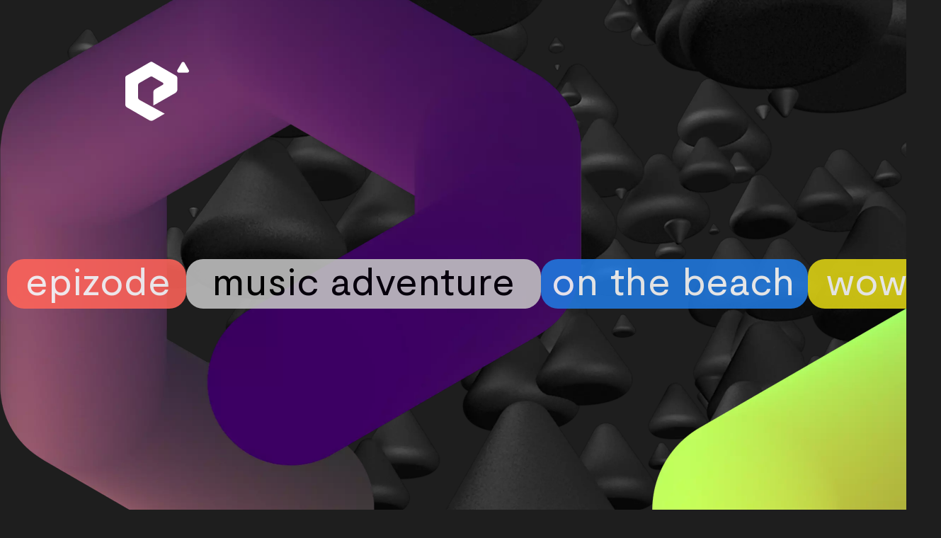

--- FILE ---
content_type: text/css
request_url: https://epizode.al/assets/build/main-d3862beaa707c84d5d2c.css?3
body_size: 4633
content:
html,body,div,span,applet,object,iframe,h1,h2,h3,h4,h5,h6,p,blockquote,pre,a,abbr,acronym,address,big,cite,code,del,dfn,em,img,ins,kbd,q,s,samp,small,strike,strong,sub,sup,tt,var,b,u,i,center,dl,dt,dd,ol,ul,li,fieldset,form,label,legend,table,caption,tbody,tfoot,thead,tr,th,td,article,aside,canvas,details,embed,figure,figcaption,footer,header,hgroup,menu,nav,output,ruby,section,summary,time,mark,audio,video{margin:0;padding:0;border:0;font-size:0;font:inherit;vertical-align:baseline}article,aside,details,figcaption,figure,footer,header,hgroup,menu,nav,section{display:block}body{font-size:0;line-height:0}ol,ul{list-style:none}blockquote,q{quotes:none}blockquote:before,blockquote:after,q:before,q:after{content:'';content:none}table{border-collapse:collapse;border-spacing:0}.input:focus{outline:none}@font-face{font-family:Moderat;src:url(/assets/build//fonts/moderat-regular.ttf) format("truetype")}@font-face{font-family:Moderat Bold;src:url(/assets/build//fonts/moderat-bold.ttf) format("truetype");font-weight:500}@font-face{font-family:Moderat Extra Bold;src:url(/assets/build//fonts/moderat-extended-bold.ttf) format("truetype");font-weight:700}@font-face{font-family:Moderat Thin;src:url(/assets/build//fonts/moderat-thin.ttf) format("truetype");font-weight:700}@font-face{font-family:Moderat Light;src:url(/assets/build//fonts/moderat-light.ttf) format("truetype");font-weight:300}html,body{background:#1e1e1e;font-family:Moderat,sans-serif;font-weight:300;font-size:62.5%;height:100%}.for_desktop{display:block}.for_mobile{display:none}.menu{display:flex;flex-wrap:wrap;justify-content:flex-start}.menu_item{border-radius:17px;background-color:#7800e0;padding:0 26px;height:50px}.menu_item_link{color:#fff;font-size:40px;font-weight:700;font-style:normal;letter-spacing:.8px;line-height:43px;text-align:left;text-decoration:none;white-space:nowrap;transition:opacity .3s ease-out}.menu_item__mp{background-color:#fff}.menu_item__mp .menu_item_link{color:#000}.menu_item_link:hover{opacity:.5}.menu_item:nth-child(2){background-color:#207ae0}.menu_item:nth-child(3){background-color:#009b91}.menu_item:nth-child(4){background-color:#e0d514}.menu_item:nth-child(5){background-color:#8f8f8f}.menu_wrap{max-width:920px}@media(max-width:650px){.menu_item_link{font-size:30px}.menu_wrap{margin:0}}.epizode_tickets *{box-sizing:border-box}.epizode_tickets{margin-bottom:100px}.epizode_ticket_item_description_wrap{padding:0}.epizode_ticket_item_description_title{color:#000;font-family:Moderat Bold;font-size:50px;font-weight:700;font-style:normal;letter-spacing:normal;line-height:normal;text-align:left}.epizode_ticket_item_description_left{border-radius:17px;background-color:#ff645a;min-width:420px;padding:25px 36px 34px 26px}.epizode_ticket_item_description_middle{border-radius:17px;background-color:#009b91;width:100%;position:relative}.epizode_ticket_item_description_middle:before{content:' ';display:block;position:absolute;width:100%;height:100%;left:-50px;background-color:#009b91;z-index:-1}.epizode_ticket_item_description_right{border-radius:17px;background-color:#e0d514;position:relative}.epizode_ticket_item_description_right:before{content:' ';display:block;position:absolute;width:100%;height:100%;left:-50px;background-color:#e0d514;z-index:-1}.albania_body__inners .tickets_block{margin:0 auto;max-width:920px}.epizode_ticket_item_button_text{color:#fff;font-family:Moderat;font-size:60px;font-weight:700;font-style:normal;letter-spacing:1.5px;line-height:89px;text-align:left;text-decoration:none;white-space:nowrap}.epizode_ticket_item_price_top{color:#000;font-family:Moderat Bold;font-size:40px;font-weight:700;font-style:normal;letter-spacing:normal;line-height:30px;text-align:left;text-transform:uppercase;margin-bottom:0}.epizode_ticket_item_price_bottom{color:#000;font-family:Moderat;font-size:35px;font-weight:700;text-align:left;text-transform:uppercase;color:#ff645a;font-size:25px;font-weight:400;font-style:normal;letter-spacing:normal;line-height:30px;margin-top:5px}.epizode_ticket_item_footer{display:flex;position:relative}.epizode_ticket_item_footer:after{content:' ';position:absolute;width:60%;height:100%;background-color:#207ae0;display:block;z-index:-1;left:25%}.epizode_ticket_item_description_list_items{display:flex;flex-wrap:wrap;padding-left:25px;padding-right:25px;padding-top:22px;margin-bottom:15px;flex-direction:column}.epizode_ticket_item_description_name_big{color:#fff;font-family:Moderat;font-size:60px;font-weight:700;font-style:normal;letter-spacing:normal;line-height:60px;text-align:left;letter-spacing:1.7px}.epizode_ticket_item_description_name_small{color:#fff;font-size:60px;font-family:Moderat Light;font-weight:300;font-style:normal;letter-spacing:normal;line-height:60px}.epizode_ticket_item_description_list_item{color:#fff;font-family:Moderat;font-size:40px;font-weight:700;font-style:normal;letter-spacing:normal;line-height:normal;text-align:left;list-style:none;margin-bottom:0;letter-spacing:.6px}.epizode_ticket_item_description_logo{background-image:url(/assets/build/i/ticket_logo_black@2x.png);width:101px;height:93px;background-size:cover;margin-right:24px;margin-left:37px;margin-top:36px;margin-bottom:20px}.epizode_ticket_item_description_wrap{padding-top:10px}.epizode_ticket_item_description{display:flex;justify-content:space-between}.epizode_ticket_item_prices{width:100%;height:100px;border-radius:17px;background-color:#f3f3f3;padding-left:30px;padding-right:30px;display:flex;justify-content:space-between;text-align:center}.epizode_ticket_item_prices_item{margin-right:50px;white-space:nowrap}.epizode_ticket_item_prices_item:last-child{margin-right:0}.epizode_ticket_item_prices_item{display:flex;flex-direction:column;align-items:center;justify-content:center;opacity:.2}.epizode_ticket_item_prices_item.ticket_prices_item__active{opacity:1}.epizode_ticket_item_button{border-radius:17px;background-color:#207ae0;text-align:left;padding-left:33px;padding-right:78px}.epizode_ticket_item_description__right{display:flex;align-items:center;padding-left:10px}.epizode_ticket_item.epizode_ticket_item_prices_cnt_2 .epizode_ticket_item_prices{justify-content:center}@media(max-width:850px){.epizode_ticket_item_description_name_big{font-size:35px;line-height:38px}.epizode_ticket_item_description_left:before{content:' ';display:block;position:absolute;width:100%;height:100%;left:0;top:50px;background-color:#ff645a;z-index:-1;border-top-left-radius:17px}.epizode_ticket_item_description_right:before{content:' ';display:block;position:absolute;width:100%;height:100%;left:-50px;background-color:#e0d514;z-index:-1;top:0;height:calc(100% + 50px);border-top-right-radius:17px;width:calc(100% + 50px)}.epizode_ticket_item_description_name_small{font-size:35px;line-height:35px}.epizode_ticket_item_description_middle{display:none}.epizode_ticket_item_description_left{min-width:auto;width:100%;padding:7px 36px 20px 23px;position:relative}.epizode_ticket_item_description_mobile{background-color:#009b91;border-radius:17px}.epizode_ticket_item_description_list_items{padding-top:20px}.epizode_ticket_item_description_list_item{font-size:25px;line-height:25px}.epizode_ticket_item_description_logo{width:64px;height:59px;margin:20px 12px 20px 23px}.epizode_ticket_item_button_text{line-height:40px}.epizode_ticket_item_button{padding:0 30px}.epizode_ticket_item_button_text,.epizode_ticket_item_button{font-size:26px}.epizode_ticket_item_prices_item{display:none}.epizode_ticket_item_prices_item.ticket_prices_item__active{display:flex}.epizode_ticket_item_prices{height:44px;justify-content:center}.epizode_ticket_item_price_top{font-size:17px;line-height:17px}.epizode_ticket_item_price_bottom{font-size:11px;line-height:11px;margin-top:2px}.epizode_ticket_item_description__bottom{display:flex;flex-wrap:wrap}.ticket_prices_item__active{margin-right:0}.ticketbuy_block .ticketbuy_block_item{width:100%;padding:20px}.ticketbuy_block_wrap{margin-top:0}.ticketbuy_block_wrap .ticketbuy_block{left:auto}.form_tikckrtauth{padding:0}}@media(max-width:400px){.epizode_ticket_item_description_name_big,.epizode_ticket_item_description_name_small{letter-spacing:1px}.epizode_ticket_item_description_left{padding:5px 20px 20px 23px;max-width:200px}.epizode_ticket_item{max-width:300px}}.input{border-radius:17px;background-color:#f3f3f3;outline:none;border:0;box-sizing:border-box;color:#7a7a7a;font-family:Moderat Thin;font-size:30px;font-weight:100;font-style:normal;letter-spacing:normal;line-height:normal;text-align:left;padding:21px 26px 22px}.custom_rb_container{display:block;position:relative;padding-left:35px;margin-bottom:12px;cursor:pointer;font-size:22px;-webkit-user-select:none;-moz-user-select:none;-ms-user-select:none;user-select:none}.custom_rb_container input{position:absolute;opacity:0;cursor:pointer}.custom_rb_checkmark{position:absolute;top:5px;left:0;height:30px;width:30px;background-color:#c4c4c4;border-radius:50%}.custom_rb_container:hover input~.custom_rb_checkmark{background-color:#ccc}.custom_rb_container input:checked~.custom_rb_checkmark{background-color:#c4c4c4}.custom_rb_checkmark:after{content:"";position:absolute;display:none}.custom_rb_container input:checked~.custom_rb_checkmark:after{display:block}.custom_rb_container .custom_rb_checkmark:after{top:8px;left:8px;width:14px;height:14px;border-radius:50%;background-color:#8f8f8f}.input__form_auth{margin-bottom:20px}.old_register_block .form_auth_buttons{justify-content:center}.input_hidden{opacity:0;position:absolute;z-index:-1}.button{border-radius:17px;background-color:#207ae0;color:#fff;font-family:Moderat;font-size:40px;font-weight:700;font-style:normal;letter-spacing:normal;line-height:normal;text-align:left;padding:14px 50px 18px 40px;text-decoration:none;outline:none;border:none;display:inline-block;cursor:pointer;box-sizing:border-box}.albania_header .button{border-radius:0;text-align:center;color:#fff;font-family:Moderat;font-size:40px;font-weight:500;font-style:normal;letter-spacing:normal;line-height:45px;text-align:left;border-radius:17px;background-color:#ff645a;padding:0 17px 5px}@media(max-width:850px){.button{font-size:26px;padding:6px 18px 7px 16px}.albania_header .button{font-size:20px;line-height:20px;padding:0 21px 5px}.albania_body{padding-top:75px}}body{transition:opacity .3s ease-out;-webkit-text-size-adjust:100%;-moz-text-size-adjust:100%;text-size-adjust:100%}*{box-sizing:border-box}body.loaded{opacity:1!important}.albania_content_wrap{position:relative}.page_content_wrap .albania_content_wrap{overflow:hidden}.mobile_menu,.outer_block_profile_wrap,.topmenu{display:none}.topblock{flex-wrap:wrap;margin-bottom:40px}.topblock,.topblock_line{display:flex}.topblock_line:nth-child(1) .topblock_item:nth-child(1){background-color:#ff645a}.topblock_line:nth-child(1) .topblock_item:nth-child(2){background-color:#c4c4c4;color:#000}.topblock_line:nth-child(2) .topblock_item:nth-child(1){background-color:#207ae0}.topblock_line:nth-child(2) .topblock_item:nth-child(2){background-color:#207ae0}.topblock_line:nth-child(3) .topblock_item:nth-child(1){background-color:#009b91}.topblock_line:nth-child(3) .topblock_item:nth-child(2){background-color:#e0d514;color:#000}.topblock_item{color:#fff;font-size:55px;font-weight:400;font-style:normal;letter-spacing:normal;line-height:55px;text-align:left;white-space:nowrap;padding:0 27px;border-radius:24px;background-color:#207ae0;padding-bottom:13px;padding-top:2px;padding-left:26px;letter-spacing:1px;padding-right:21px}.topblock_item__2{padding-left:37px;padding-right:36px}.topblock_item__3{padding-left:15px;padding-right:18px}.topblock_item__4{padding-left:33px;padding-right:32px}.topblock_item__6{padding-right:31px;background-color:#e0d514}.topblock_item.for_mobile{display:none}.back_block{position:absolute;left:0;top:0;width:100%;overflow-x:hidden;min-height:100vh;height:100%}.back_triangle_top{background-image:url(/assets/build/i/triangle_back@2x.png);background-size:1255px 998px;width:1255px;height:998px;position:absolute;right:0;top:0}.back_logo_left{background-image:url(/assets/build/i/left_logo@2x.png);background-size:821px 912px;width:821px;height:912px;position:absolute;left:0;margin-left:0;top:-78px}.back_logo_right{background-image:url(/assets/build/i/right_logo@2x.png);background-size:940px 1043px;width:940px;height:1043px;position:absolute;right:-571px;top:388px}.albania_screen_first{padding:0 30px;display:flex;flex-direction:column;justify-content:center;align-items:flex-start;max-width:1220px;margin-bottom:14px}.albania_screen_first{height:calc(100vh - 300px)}.page_mobile .albania_screen_first{height:calc(100vh - 400px)}.albania_body__inners .albania_screen_first{height:auto;width:100%}.albania_body{background-color:#0000;min-width:0;box-sizing:border-box;transform:rotate3d(0,0,0,0);z-index:30;margin:0 auto;padding:87px 0 0;display:flex;flex-direction:column;align-items:center}.albania_body.albania_body__inners{padding:87px 30px 0}.albania_header{display:flex;justify-content:space-between;align-items:flex-end;margin-bottom:40px;max-width:1031px;box-sizing:border-box;width:100%;padding:0 30px}.auth_block{margin-right:0}.logo{background-image:url(/assets/build/i/logo@2x.png);width:90px;height:84px;background-size:cover}.maintitle{color:#fff;font-family:Moderat;font-size:80px;font-weight:700;font-style:normal;letter-spacing:1.7px;line-height:normal;text-align:left;margin-bottom:34px}.maintitle.maintitle__tickets{margin-left:0;margin-bottom:53px}.albania_screen_second{max-width:920px}.auth_block_link{color:#f3f3f3;font-family:Moderat;font-size:20px;font-weight:700;font-style:normal;letter-spacing:normal;line-height:21.56px;text-align:left;text-decoration:none;margin-right:14px;letter-spacing:.6px;transition:opacity .3s ease-out}.auth_block_link:hover{opacity:.5}.auth_block_link__logout{color:#ff645a}.auth_block_uname{color:#fff;font-family:Moderat Bold;font-size:30px;font-weight:500;font-style:normal;letter-spacing:normal;line-height:33px;text-align:left}.auth_block_email{color:#fff;font-family:Moderat;line-height:33px;text-align:left;font-size:20px;font-weight:400;font-style:normal;letter-spacing:normal;line-height:22px}.avatar_image{width:80px;height:80px;display:block;border-radius:100%}.auth_block_content{display:flex;margin-left:40px}.auth_block_content_avatar{margin-left:10px}.auth_block_links{position:relative;top:17px}.epizode_ticket_item_description__bottom{display:none}@media(max-width:1200px){.topblock,.topblock_line{flex-wrap:wrap}}@media screen and (orientation:landscape){.albania_screen_first{max-width:1320px}}@media(max-width:1000px){.albania_screen_second{padding:0 30px}}@media(max-width:650px){.albania_screen_first,.albania_header{padding:0 20px;padding-right:35px}.albania_screen_first{padding:0 45px}.albania_header{padding-left:45px}.topblock_item.for_mobile{display:block}.topblock_item{font-size:20px;line-height:20px;padding-bottom:5px;letter-spacing:.3px;padding-left:16px;padding-right:16px}.topblock_item.topblock_item__2{padding-left:26px;padding-right:18px}.topblock_item.topblock_item__1{padding-left:16px;padding-right:10px}.topblock_item.topblock_item__3{padding-left:16px;padding-right:10px}.topblock_line .topblock_item.topblock_item__3.for_mobile{background-color:#000}.for_desktop{display:none}.for_mobile{display:block}.topblock{margin-bottom:20px}.albania_header{align-items:center;margin-bottom:32px}.maintitle{font-size:40px}.albania_screen_first{margin-bottom:40px}.back_logo_right{display:none}.back_logo_left{left:50%;margin-left:-400px}.epizode_ticket_item_description__bottom{display:block}.profile_image{margin-bottom:50px!important}.auth_block_uname{font-size:25px}.auth_block_email,.auth_block_link{font-size:15px;margin-right:8px}.auth_block_content_avatar{display:none}.albania_body__inners{padding:0 20px}.page_content_wrap .albania_screen_first,.page_content_wrap .albania_header{padding:0}.button_ticket_edit{text-align:center}.profile_fields_row .input_cp_profile{margin-right:0}}#js-albania_screen_first{opacity:0}.contact_content,.agreement_comtent,.confidentiality_content,.public_offer_content{max-width:920px;margin:0 auto}.cp_content__ticketedit{max-width:1024px}.form_auth_buttons{display:flex;align-items:center;justify-content:space-between}.ticket_edit_wrap{margin-top:55px}.ticket_edit_left{margin-right:30px;width:calc(50% - 30px);display:inline-block;vertical-align:top}.ticket_edit_right{width:calc(50% - 30px);display:inline-block;vertical-align:top}.button_ticket_avatar{width:100%;text-align:center;margin-top:10px;box-sizing:border-box;border-radius:0}.button_ticket_edit{padding-bottom:4px}.webp .back_logo_right{background-image:url(/assets/build/i/right_logo@2x.webp)}.webp .back_triangle_top{background-image:url(/assets/build/i/triangle_back@2x.webp)}.webp .back_logo_left{background-image:url(/assets/build/i/left_logo@2x.webp)}.webp .footer:after{content:' ';display:block;background-image:url(/assets/build/i/triangle_bottom@2x.webp)}.topblock .topblock_line .topblock_item.topblock_item__5{padding-left:31px;background-color:#009b91}.topblock .topblock_line.topblock_line__oneliner{flex-wrap:nowrap}.button-buy-sticky-wrap{width:100%;display:flex;justify-content:center;position:fixed;bottom:50px;z-index:1000}.button-buy-sticky{color:#fff;font-size:40px;font-weight:700;font-style:normal;letter-spacing:.8px;line-height:43px;text-align:left;text-decoration:none;white-space:nowrap;transition:opacity .3s ease-out;border-radius:17px;background-color:#fff;padding:0 26px;height:50px;z-index:1000;color:#000;cursor:pointer}.why-about-block{font-style:normal;font-weight:700;font-size:30px;line-height:110%;color:#fff;width:100%;max-width:1170px;padding:0 30px;letter-spacing:.6px}.why-about-block-title{font-style:normal;font-weight:700;font-size:80px;line-height:96px;padding-left:97px;letter-spacing:2px;margin-bottom:52px}.why-about-row{display:flex}.why-about-column{font-size:inherit}.why-about-image{border-radius:20px;width:100%;max-width:445px;height:auto}.why-about-subtitle{height:50px;background:#7800e0;border-radius:17px;font-style:normal;font-weight:700;font-size:40px;line-height:45px;display:inline-block;padding-left:24px;padding-right:60px;white-space:nowrap;max-width:-webkit-max-content;max-width:-moz-max-content;max-width:max-content;letter-spacing:1px}.why-about-text-block-first .why-about-subtitle{margin-top:70px;display:block;margin-bottom:35px}.why-about-row{margin-bottom:40px}.why-about-row-reverse{flex-direction:row-reverse}.why-about-row-first .why-about-image{margin-left:30px;float:right;margin-bottom:20px}.why-about-row-second .why-about-image{margin-right:30px;float:left}.why-about-row.why-about-row-third .why-about-column{max-width:520px}.why-about-row.why-about-row-third .why-about-column:first-child{margin-right:50px}.why-about-row-second .why-about-column:first-child{width:475px}.why-about-text .link{text-decoration:none;color:#1f7ae0}.why-about-row-second .why-about-column:last-child{width:100%}.why-about-row.why-about-row-third{margin-top:20px}.why-about-column p{margin-bottom:35px;line-height:36px}.why-about-column p:last-child{margin-bottom:0}.why-about-text{margin-top:40px}.why-about-row-third .why-about-column{padding-right:50px}.why-about-text{max-width:470px}.why-about-subtitle-second{background-color:#009b91}.why-about-subtitle-third{background-color:#ff645a}.why-about-subtitle-fourth{background-color:#207ae0}.why-about-subtitle-read-more{cursor:pointer}.why-about-hided{display:none}@media(max-width:600px){.why-about-row{flex-direction:column}.why-about-row-third .why-about-column{margin-bottom:40px}.why-about-subtitle-second{white-space:normal;width:100%;padding:10px 30px;height:auto}.why-about-block-title{padding-left:0;font-size:50px}.why-about-row .why-about-column{width:100%!important}.why-about-row .why-about-image{width:100%;max-width:100%;margin-left:0;margin-bottom:20px;float:none}.why-about-block{line-height:normal}.why-about-block-title{margin-bottom:0}.why-about-column-image{text-align:center;margin-bottom:21px;max-width:100%}.why-about-subtitle{margin-top:0}.why-about-text-block-first .why-about-subtitle{margin-top:80px}.why-about-row-second .why-about-image{margin-right:0}.why-about-row-second .why-about-column:first-child{width:100%;max-width:100%}.why-about-row.why-about-row-second{margin-bottom:0}.why-about-hided{display:none;cursor:pointer}}.section_artists{max-width:1170px;width:100%;margin:0 auto;margin-top:0;margin-bottom:50px;margin:150px auto;padding:0 30px}.epizode_lineup_items{display:grid;grid-column-gap:30px;grid-row-gap:25px;grid-template-columns:repeat(auto-fit,minmax(255px,1fr))}.epizode_lineup_item{max-width:255px}.epizode_lineup_item .epizode_lineup_item_title{color:#fff;background:#ff645a;border-radius:17px;padding:5px 21px 9px}.epizode_lineup_item_title{font-style:normal;font-weight:700;font-size:30px;line-height:36px}.epizode_lineup_item.epizode_lineup_item__0 .epizode_lineup_item_title{background:#e0d514;color:#000}.epizode_lineup_item.epizode_lineup_item__1 .epizode_lineup_item_title{background:#009b91;color:#fff}.epizode_lineup_item.epizode_lineup_item__2 .epizode_lineup_item_title{background:#207ae0;color:#fff}.epizode_lineup_item.epizode_lineup_item__3 .epizode_lineup_item_title{background:#c4c4c4;color:#000}.epizode_lineup_item.epizode_lineup_item__4 .epizode_lineup_item_title{background:#7800e0;color:#fff}.epizode_lineup_item_avatar img{border-radius:17px;width:100%}@media(max-width:800px){.epizode_lineup_items{display:grid;grid-column-gap:15px;grid-row-gap:10px;grid-template-columns:repeat(auto-fit,minmax(150px,1fr))}.epizode_lineup_items{display:flex;justify-content:space-around;flex-wrap:wrap}.epizode_lineup_item{max-width:150px;margin-bottom:20px}.epizode_lineup_item_title{font-size:15px;padding:2px 10px 3px;line-height:15px}}.footer{margin-top:150px;position:relative;width:100%;padding-bottom:300px;overflow:hidden}.footer:after{content:' ';display:block;background-image:url(/assets/build/i/triangle_bottom@2x.png);background-size:1670px 696px;width:1670px;height:696px;position:absolute;background-repeat:no-repeat;background-position:bottom;bottom:0;left:50%;transform:translateX(-50%);bottom:-358px}.footer_content{position:relative;z-index:1}.b_link_footer_menu{color:#fff;font-family:Moderat;font-size:20px;font-weight:700;font-style:normal;letter-spacing:normal;line-height:40px;text-align:left;text-decoration:none;margin-right:34px;letter-spacing:.5px}.b_link_footer_menu:last-child{margin-right:0}.footer_blocks{display:flex}.footer_content{max-width:900px;margin:0 auto}.footer_socials{display:flex}.b_link_footer_menu,.footer_social,.footer_logo,.logo{opacity:1;transition:opacity .3s ease-out}.footer_social:hover,.b_link_footer_menu:hover,.footer_logo:hover,.logo:hover{opacity:.5}.footer_social{height:40px;width:40px;display:block;background-size:cover;margin-right:55px}.footer_social__fb{background-image:url(/assets/build/i/facebook@2x.png);background-size:cover}.footer_social__vk{background-image:url(/assets/build/i/vk@2x.png)}.footer_social__tlg{background-image:url(/assets/build/i/telegram@2x.png)}.footer_social__in{background-image:url(/assets/build/i/instagram@2x.png)}.footer_block_right_bottom{display:flex;margin-top:31px}.footer_logo{background-image:url(/assets/build/i/logo@2x.png);width:90px;height:84px;display:block;background-size:cover}.footer_block_left{margin-right:100px}.footer_block_right_top{margin-top:21px}.footer_payments{margin-left:auto;position:relative;top:3px;left:6px}.footer_payment_item{margin-left:20px}@media(max-width:850px){.footer_blocks{flex-direction:column}.footer_block_right_bottom{flex-direction:column}.footer_content{padding:0 20px}.footer_social:last-child{margin-right:0}.footer_payments{margin-left:0;letter-spacing:0;top:0;margin-top:30px}.footer_payment_item{margin-left:0;margin-right:32px}}.popup_festicket{display:none;position:fixed;top:0;left:0;width:100vw;height:100vh}.popup_festicket.show{display:flex;align-items:center;justify-content:center;z-index:1002;background-color:rgba(0,0,0,.7)}.popup_festicket_content{width:70vw;max-height:80vh;overflow-y:hidden}.popup_festicket_content.scrolled{overflow-y:scroll}.albania_content.fixed{position:fixed;overflow:hidden;width:100%}.footer.margined{margin-top:100vh}@media(max-width:900px){.popup_festicket_content{width:90vw;max-height:80vh}}


--- FILE ---
content_type: text/css
request_url: https://epizode.al/assets/build/styles-d3862beaa707c84d5d2c.css?3
body_size: 27289
content:
html,body,div,span,applet,object,iframe,h1,h2,h3,h4,h5,h6,p,blockquote,pre,a,abbr,acronym,address,big,cite,code,del,dfn,em,img,ins,kbd,q,s,samp,small,strike,strong,sub,sup,tt,var,b,u,i,center,dl,dt,dd,ol,ul,li,fieldset,form,label,legend,table,caption,tbody,tfoot,thead,tr,th,td,article,aside,canvas,details,embed,figure,figcaption,footer,header,hgroup,menu,nav,output,ruby,section,summary,time,mark,audio,video{margin:0;padding:0;border:0;font-size:0;font:inherit;vertical-align:baseline}article,aside,details,figcaption,figure,footer,header,hgroup,menu,nav,section{display:block}body{font-size:0;line-height:0}ol,ul{list-style:none}blockquote,q{quotes:none}blockquote:before,blockquote:after,q:before,q:after{content:'';content:none}table{border-collapse:collapse;border-spacing:0}.input:focus{outline:none}@font-face{font-family:Moderat;src:url(/assets/build//fonts/moderat-regular.ttf) format("truetype")}@font-face{font-family:Moderat Bold;src:url(/assets/build//fonts/moderat-bold.ttf) format("truetype");font-weight:500}@font-face{font-family:Moderat Extra Bold;src:url(/assets/build//fonts/moderat-extended-bold.ttf) format("truetype");font-weight:700}@font-face{font-family:Moderat Thin;src:url(/assets/build//fonts/moderat-thin.ttf) format("truetype");font-weight:700}@font-face{font-family:Moderat Light;src:url(/assets/build//fonts/moderat-light.ttf) format("truetype");font-weight:300}html,body{background:#1e1e1e;font-family:Moderat,sans-serif;font-weight:300;font-size:62.5%;height:100%}.for_desktop{display:block}.for_mobile{display:none}/*!
Animate.css - https://daneden.me/animate
Licensed under the MIT license

Copyright (c) 2013 Daniel Eden

Permission is hereby granted, free of charge, to any person obtaining a copy of this software and associated documentation files (the "Software"), to deal in the Software without restriction, including without limitation the rights to use, copy, modify, merge, publish, distribute, sublicense, and/or sell copies of the Software, and to permit persons to whom the Software is furnished to do so, subject to the following conditions:

The above copyright notice and this permission notice shall be included in all copies or substantial portions of the Software.

THE SOFTWARE IS PROVIDED "AS IS", WITHOUT WARRANTY OF ANY KIND, EXPRESS OR IMPLIED, INCLUDING BUT NOT LIMITED TO THE WARRANTIES OF MERCHANTABILITY, FITNESS FOR A PARTICULAR PURPOSE AND NONINFRINGEMENT. IN NO EVENT SHALL THE AUTHORS OR COPYRIGHT HOLDERS BE LIABLE FOR ANY CLAIM, DAMAGES OR OTHER LIABILITY, WHETHER IN AN ACTION OF CONTRACT, TORT OR OTHERWISE, ARISING FROM, OUT OF OR IN CONNECTION WITH THE SOFTWARE OR THE USE OR OTHER DEALINGS IN THE SOFTWARE.
*/.animated{-webkit-animation-duration:1s;animation-duration:1s;-webkit-animation-fill-mode:both;animation-fill-mode:both}.animated.hinge{-webkit-animation-duration:2s;animation-duration:2s}@-webkit-keyframes bounce{0%,20%,50%,80%,100%{transform:translateY(0)}40%{transform:translateY(-30px)}60%{transform:translateY(-15px)}}@keyframes bounce{0%,20%,50%,80%,100%{transform:translateY(0)}40%{transform:translateY(-30px)}60%{transform:translateY(-15px)}}.bounce{-webkit-animation-name:bounce;animation-name:bounce}@-webkit-keyframes flash{0%,50%,100%{opacity:1}25%,75%{opacity:0}}@keyframes flash{0%,50%,100%{opacity:1}25%,75%{opacity:0}}.flash{-webkit-animation-name:flash;animation-name:flash}@-webkit-keyframes pulse{0%{transform:scale(1)}50%{transform:scale(1.1)}100%{transform:scale(1)}}@keyframes pulse{0%{transform:scale(1)}50%{transform:scale(1.1)}100%{transform:scale(1)}}.pulse{-webkit-animation-name:pulse;animation-name:pulse}@-webkit-keyframes rubberBand{0%{transform:scale(1)}30%{transform:scaleX(1.25) scaleY(.75)}40%{transform:scaleX(.75) scaleY(1.25)}60%{transform:scaleX(1.15) scaleY(.85)}100%{transform:scale(1)}}@keyframes rubberBand{0%{transform:scale(1)}30%{transform:scaleX(1.25) scaleY(.75)}40%{transform:scaleX(.75) scaleY(1.25)}60%{transform:scaleX(1.15) scaleY(.85)}100%{transform:scale(1)}}.rubberBand{-webkit-animation-name:rubberBand;animation-name:rubberBand}@-webkit-keyframes shake{0%,100%{transform:translateX(0)}10%,30%,50%,70%,90%{transform:translateX(-10px)}20%,40%,60%,80%{transform:translateX(10px)}}@keyframes shake{0%,100%{transform:translateX(0)}10%,30%,50%,70%,90%{transform:translateX(-10px)}20%,40%,60%,80%{transform:translateX(10px)}}.shake{-webkit-animation-name:shake;animation-name:shake}@-webkit-keyframes swing{20%{transform:rotate(15deg)}40%{transform:rotate(-10deg)}60%{transform:rotate(5deg)}80%{transform:rotate(-5deg)}100%{transform:rotate(0deg)}}@keyframes swing{20%{transform:rotate(15deg)}40%{transform:rotate(-10deg)}60%{transform:rotate(5deg)}80%{transform:rotate(-5deg)}100%{transform:rotate(0deg)}}.swing{transform-origin:top center;-webkit-animation-name:swing;animation-name:swing}@-webkit-keyframes tada{0%{transform:scale(1)}10%,20%{transform:scale(.9) rotate(-3deg)}30%,50%,70%,90%{transform:scale(1.1) rotate(3deg)}40%,60%,80%{transform:scale(1.1) rotate(-3deg)}100%{transform:scale(1) rotate(0)}}@keyframes tada{0%{transform:scale(1)}10%,20%{transform:scale(.9) rotate(-3deg)}30%,50%,70%,90%{transform:scale(1.1) rotate(3deg)}40%,60%,80%{transform:scale(1.1) rotate(-3deg)}100%{transform:scale(1) rotate(0)}}.tada{-webkit-animation-name:tada;animation-name:tada}@-webkit-keyframes wobble{0%{transform:translateX(0)}15%{transform:translateX(-25%) rotate(-5deg)}30%{transform:translateX(20%) rotate(3deg)}45%{transform:translateX(-15%) rotate(-3deg)}60%{transform:translateX(10%) rotate(2deg)}75%{transform:translateX(-5%) rotate(-1deg)}100%{transform:translateX(0)}}@keyframes wobble{0%{transform:translateX(0)}15%{transform:translateX(-25%) rotate(-5deg)}30%{transform:translateX(20%) rotate(3deg)}45%{transform:translateX(-15%) rotate(-3deg)}60%{transform:translateX(10%) rotate(2deg)}75%{transform:translateX(-5%) rotate(-1deg)}100%{transform:translateX(0)}}.wobble{-webkit-animation-name:wobble;animation-name:wobble}@-webkit-keyframes bounceIn{0%{opacity:0;transform:scale(.3)}50%{opacity:1;transform:scale(1.05)}70%{transform:scale(.9)}100%{opacity:1;transform:scale(1)}}@keyframes bounceIn{0%{opacity:0;transform:scale(.3)}50%{opacity:1;transform:scale(1.05)}70%{transform:scale(.9)}100%{opacity:1;transform:scale(1)}}.bounceIn{-webkit-animation-name:bounceIn;animation-name:bounceIn}@-webkit-keyframes bounceInDown{0%{opacity:0;transform:translateY(-2000px)}60%{opacity:1;transform:translateY(30px)}80%{transform:translateY(-10px)}100%{transform:translateY(0)}}@keyframes bounceInDown{0%{opacity:0;transform:translateY(-2000px)}60%{opacity:1;transform:translateY(30px)}80%{transform:translateY(-10px)}100%{transform:translateY(0)}}.bounceInDown{-webkit-animation-name:bounceInDown;animation-name:bounceInDown}@-webkit-keyframes bounceInLeft{0%{opacity:0;transform:translateX(-2000px)}60%{opacity:1;transform:translateX(30px)}80%{transform:translateX(-10px)}100%{transform:translateX(0)}}@keyframes bounceInLeft{0%{opacity:0;transform:translateX(-2000px)}60%{opacity:1;transform:translateX(30px)}80%{transform:translateX(-10px)}100%{transform:translateX(0)}}.bounceInLeft{-webkit-animation-name:bounceInLeft;animation-name:bounceInLeft}@-webkit-keyframes bounceInRight{0%{opacity:0;transform:translateX(2000px)}60%{opacity:1;transform:translateX(-30px)}80%{transform:translateX(10px)}100%{transform:translateX(0)}}@keyframes bounceInRight{0%{opacity:0;transform:translateX(2000px)}60%{opacity:1;transform:translateX(-30px)}80%{transform:translateX(10px)}100%{transform:translateX(0)}}.bounceInRight{-webkit-animation-name:bounceInRight;animation-name:bounceInRight}@-webkit-keyframes bounceInUp{0%{opacity:0;transform:translateY(2000px)}60%{opacity:1;transform:translateY(-30px)}80%{transform:translateY(10px)}100%{transform:translateY(0)}}@keyframes bounceInUp{0%{opacity:0;transform:translateY(2000px)}60%{opacity:1;transform:translateY(-30px)}80%{transform:translateY(10px)}100%{transform:translateY(0)}}.bounceInUp{-webkit-animation-name:bounceInUp;animation-name:bounceInUp}@-webkit-keyframes bounceOut{0%{transform:scale(1)}25%{transform:scale(.95)}50%{opacity:1;transform:scale(1.1)}100%{opacity:0;transform:scale(.3)}}@keyframes bounceOut{0%{transform:scale(1)}25%{transform:scale(.95)}50%{opacity:1;transform:scale(1.1)}100%{opacity:0;transform:scale(.3)}}.bounceOut{-webkit-animation-name:bounceOut;animation-name:bounceOut}@-webkit-keyframes bounceOutDown{0%{transform:translateY(0)}20%{opacity:1;transform:translateY(-20px)}100%{opacity:0;transform:translateY(2000px)}}@keyframes bounceOutDown{0%{transform:translateY(0)}20%{opacity:1;transform:translateY(-20px)}100%{opacity:0;transform:translateY(2000px)}}.bounceOutDown{-webkit-animation-name:bounceOutDown;animation-name:bounceOutDown}@-webkit-keyframes bounceOutLeft{0%{transform:translateX(0)}20%{opacity:1;transform:translateX(20px)}100%{opacity:0;transform:translateX(-2000px)}}@keyframes bounceOutLeft{0%{transform:translateX(0)}20%{opacity:1;transform:translateX(20px)}100%{opacity:0;transform:translateX(-2000px)}}.bounceOutLeft{-webkit-animation-name:bounceOutLeft;animation-name:bounceOutLeft}@-webkit-keyframes bounceOutRight{0%{transform:translateX(0)}20%{opacity:1;transform:translateX(-20px)}100%{opacity:0;transform:translateX(2000px)}}@keyframes bounceOutRight{0%{transform:translateX(0)}20%{opacity:1;transform:translateX(-20px)}100%{opacity:0;transform:translateX(2000px)}}.bounceOutRight{-webkit-animation-name:bounceOutRight;animation-name:bounceOutRight}@-webkit-keyframes bounceOutUp{0%{transform:translateY(0)}20%{opacity:1;transform:translateY(20px)}100%{opacity:0;transform:translateY(-2000px)}}@keyframes bounceOutUp{0%{transform:translateY(0)}20%{opacity:1;transform:translateY(20px)}100%{opacity:0;transform:translateY(-2000px)}}.bounceOutUp{-webkit-animation-name:bounceOutUp;animation-name:bounceOutUp}@-webkit-keyframes fadeIn{0%{opacity:0}100%{opacity:1}}@keyframes fadeIn{0%{opacity:0}100%{opacity:1}}.fadeIn{-webkit-animation-name:fadeIn;animation-name:fadeIn}@-webkit-keyframes fadeInDown{0%{opacity:0;transform:translateY(-20px)}100%{opacity:1;transform:translateY(0)}}@keyframes fadeInDown{0%{opacity:0;transform:translateY(-20px)}100%{opacity:1;transform:translateY(0)}}.fadeInDown{-webkit-animation-name:fadeInDown;animation-name:fadeInDown}@-webkit-keyframes fadeInDownBig{0%{opacity:0;transform:translateY(-2000px)}100%{opacity:1;transform:translateY(0)}}@keyframes fadeInDownBig{0%{opacity:0;transform:translateY(-2000px)}100%{opacity:1;transform:translateY(0)}}.fadeInDownBig{-webkit-animation-name:fadeInDownBig;animation-name:fadeInDownBig}@-webkit-keyframes fadeInLeft{0%{opacity:0;transform:translateX(-20px)}100%{opacity:1;transform:translateX(0)}}@keyframes fadeInLeft{0%{opacity:0;transform:translateX(-20px)}100%{opacity:1;transform:translateX(0)}}.fadeInLeft{-webkit-animation-name:fadeInLeft;animation-name:fadeInLeft}@-webkit-keyframes fadeInLeftBig{0%{opacity:0;transform:translateX(-2000px)}100%{opacity:1;transform:translateX(0)}}@keyframes fadeInLeftBig{0%{opacity:0;transform:translateX(-2000px)}100%{opacity:1;transform:translateX(0)}}.fadeInLeftBig{-webkit-animation-name:fadeInLeftBig;animation-name:fadeInLeftBig}@-webkit-keyframes fadeInRight{0%{opacity:0;transform:translateX(20px)}100%{opacity:1;transform:translateX(0)}}@keyframes fadeInRight{0%{opacity:0;transform:translateX(20px)}100%{opacity:1;transform:translateX(0)}}.fadeInRight{-webkit-animation-name:fadeInRight;animation-name:fadeInRight}@-webkit-keyframes fadeInRightBig{0%{opacity:0;transform:translateX(2000px)}100%{opacity:1;transform:translateX(0)}}@keyframes fadeInRightBig{0%{opacity:0;transform:translateX(2000px)}100%{opacity:1;transform:translateX(0)}}.fadeInRightBig{-webkit-animation-name:fadeInRightBig;animation-name:fadeInRightBig}@-webkit-keyframes fadeInUp{0%{opacity:0;transform:translateY(20px)}100%{opacity:1;transform:translateY(0)}}@keyframes fadeInUp{0%{opacity:0;transform:translateY(20px)}100%{opacity:1;transform:translateY(0)}}.fadeInUp{-webkit-animation-name:fadeInUp;animation-name:fadeInUp}@-webkit-keyframes fadeInUpBig{0%{opacity:0;transform:translateY(2000px)}100%{opacity:1;transform:translateY(0)}}@keyframes fadeInUpBig{0%{opacity:0;transform:translateY(2000px)}100%{opacity:1;transform:translateY(0)}}.fadeInUpBig{-webkit-animation-name:fadeInUpBig;animation-name:fadeInUpBig}@-webkit-keyframes fadeOut{0%{opacity:1}100%{opacity:0}}@keyframes fadeOut{0%{opacity:1}100%{opacity:0}}.fadeOut{-webkit-animation-name:fadeOut;animation-name:fadeOut}@-webkit-keyframes fadeOutDown{0%{opacity:1;transform:translateY(0)}100%{opacity:0;transform:translateY(20px)}}@keyframes fadeOutDown{0%{opacity:1;transform:translateY(0)}100%{opacity:0;transform:translateY(20px)}}.fadeOutDown{-webkit-animation-name:fadeOutDown;animation-name:fadeOutDown}@-webkit-keyframes fadeOutDownBig{0%{opacity:1;transform:translateY(0)}100%{opacity:0;transform:translateY(2000px)}}@keyframes fadeOutDownBig{0%{opacity:1;transform:translateY(0)}100%{opacity:0;transform:translateY(2000px)}}.fadeOutDownBig{-webkit-animation-name:fadeOutDownBig;animation-name:fadeOutDownBig}@-webkit-keyframes fadeOutLeft{0%{opacity:1;transform:translateX(0)}100%{opacity:0;transform:translateX(-20px)}}@keyframes fadeOutLeft{0%{opacity:1;transform:translateX(0)}100%{opacity:0;transform:translateX(-20px)}}.fadeOutLeft{-webkit-animation-name:fadeOutLeft;animation-name:fadeOutLeft}@-webkit-keyframes fadeOutLeftBig{0%{opacity:1;transform:translateX(0)}100%{opacity:0;transform:translateX(-2000px)}}@keyframes fadeOutLeftBig{0%{opacity:1;transform:translateX(0)}100%{opacity:0;transform:translateX(-2000px)}}.fadeOutLeftBig{-webkit-animation-name:fadeOutLeftBig;animation-name:fadeOutLeftBig}@-webkit-keyframes fadeOutRight{0%{opacity:1;transform:translateX(0)}100%{opacity:0;transform:translateX(20px)}}@keyframes fadeOutRight{0%{opacity:1;transform:translateX(0)}100%{opacity:0;transform:translateX(20px)}}.fadeOutRight{-webkit-animation-name:fadeOutRight;animation-name:fadeOutRight}@-webkit-keyframes fadeOutRightBig{0%{opacity:1;transform:translateX(0)}100%{opacity:0;transform:translateX(2000px)}}@keyframes fadeOutRightBig{0%{opacity:1;transform:translateX(0)}100%{opacity:0;transform:translateX(2000px)}}.fadeOutRightBig{-webkit-animation-name:fadeOutRightBig;animation-name:fadeOutRightBig}@-webkit-keyframes fadeOutUp{0%{opacity:1;transform:translateY(0)}100%{opacity:0;transform:translateY(-20px)}}@keyframes fadeOutUp{0%{opacity:1;transform:translateY(0)}100%{opacity:0;transform:translateY(-20px)}}.fadeOutUp{-webkit-animation-name:fadeOutUp;animation-name:fadeOutUp}@-webkit-keyframes fadeOutUpBig{0%{opacity:1;transform:translateY(0)}100%{opacity:0;transform:translateY(-2000px)}}@keyframes fadeOutUpBig{0%{opacity:1;transform:translateY(0)}100%{opacity:0;transform:translateY(-2000px)}}.fadeOutUpBig{-webkit-animation-name:fadeOutUpBig;animation-name:fadeOutUpBig}@-webkit-keyframes flip{0%{transform:perspective(400px) translateZ(0) rotateY(0) scale(1);-webkit-animation-timing-function:ease-out;animation-timing-function:ease-out}40%{transform:perspective(400px) translateZ(150px) rotateY(170deg) scale(1);-webkit-animation-timing-function:ease-out;animation-timing-function:ease-out}50%{transform:perspective(400px) translateZ(150px) rotateY(190deg) scale(1);-webkit-animation-timing-function:ease-in;animation-timing-function:ease-in}80%{transform:perspective(400px) translateZ(0) rotateY(360deg) scale(.95);-webkit-animation-timing-function:ease-in;animation-timing-function:ease-in}100%{transform:perspective(400px) translateZ(0) rotateY(360deg) scale(1);-webkit-animation-timing-function:ease-in;animation-timing-function:ease-in}}@keyframes flip{0%{transform:perspective(400px) translateZ(0) rotateY(0) scale(1);-webkit-animation-timing-function:ease-out;animation-timing-function:ease-out}40%{transform:perspective(400px) translateZ(150px) rotateY(170deg) scale(1);-webkit-animation-timing-function:ease-out;animation-timing-function:ease-out}50%{transform:perspective(400px) translateZ(150px) rotateY(190deg) scale(1);-webkit-animation-timing-function:ease-in;animation-timing-function:ease-in}80%{transform:perspective(400px) translateZ(0) rotateY(360deg) scale(.95);-webkit-animation-timing-function:ease-in;animation-timing-function:ease-in}100%{transform:perspective(400px) translateZ(0) rotateY(360deg) scale(1);-webkit-animation-timing-function:ease-in;animation-timing-function:ease-in}}.animated.flip{-webkit-backface-visibility:visible;backface-visibility:visible;-webkit-animation-name:flip;animation-name:flip}@-webkit-keyframes flipInX{0%{transform:perspective(400px) rotateX(90deg);opacity:0}40%{transform:perspective(400px) rotateX(-10deg)}70%{transform:perspective(400px) rotateX(10deg)}100%{transform:perspective(400px) rotateX(0deg);opacity:1}}@keyframes flipInX{0%{transform:perspective(400px) rotateX(90deg);opacity:0}40%{transform:perspective(400px) rotateX(-10deg)}70%{transform:perspective(400px) rotateX(10deg)}100%{transform:perspective(400px) rotateX(0deg);opacity:1}}.flipInX{-webkit-backface-visibility:visible!important;backface-visibility:visible!important;-webkit-animation-name:flipInX;animation-name:flipInX}@-webkit-keyframes flipInY{0%{transform:perspective(400px) rotateY(90deg);opacity:0}40%{transform:perspective(400px) rotateY(-10deg)}70%{transform:perspective(400px) rotateY(10deg)}100%{transform:perspective(400px) rotateY(0deg);opacity:1}}@keyframes flipInY{0%{transform:perspective(400px) rotateY(90deg);opacity:0}40%{transform:perspective(400px) rotateY(-10deg)}70%{transform:perspective(400px) rotateY(10deg)}100%{transform:perspective(400px) rotateY(0deg);opacity:1}}.flipInY{-webkit-backface-visibility:visible!important;backface-visibility:visible!important;-webkit-animation-name:flipInY;animation-name:flipInY}@-webkit-keyframes flipOutX{0%{transform:perspective(400px) rotateX(0deg);opacity:1}100%{transform:perspective(400px) rotateX(90deg);opacity:0}}@keyframes flipOutX{0%{transform:perspective(400px) rotateX(0deg);opacity:1}100%{transform:perspective(400px) rotateX(90deg);opacity:0}}.flipOutX{-webkit-animation-name:flipOutX;animation-name:flipOutX;-webkit-backface-visibility:visible!important;backface-visibility:visible!important}@-webkit-keyframes flipOutY{0%{transform:perspective(400px) rotateY(0deg);opacity:1}100%{transform:perspective(400px) rotateY(90deg);opacity:0}}@keyframes flipOutY{0%{transform:perspective(400px) rotateY(0deg);opacity:1}100%{transform:perspective(400px) rotateY(90deg);opacity:0}}.flipOutY{-webkit-backface-visibility:visible!important;backface-visibility:visible!important;-webkit-animation-name:flipOutY;animation-name:flipOutY}@-webkit-keyframes lightSpeedIn{0%{transform:translateX(100%) skewX(-30deg);opacity:0}60%{transform:translateX(-20%) skewX(30deg);opacity:1}80%{transform:translateX(0) skewX(-15deg);opacity:1}100%{transform:translateX(0) skewX(0deg);opacity:1}}@keyframes lightSpeedIn{0%{transform:translateX(100%) skewX(-30deg);opacity:0}60%{transform:translateX(-20%) skewX(30deg);opacity:1}80%{transform:translateX(0) skewX(-15deg);opacity:1}100%{transform:translateX(0) skewX(0deg);opacity:1}}.lightSpeedIn{-webkit-animation-name:lightSpeedIn;animation-name:lightSpeedIn;-webkit-animation-timing-function:ease-out;animation-timing-function:ease-out}@-webkit-keyframes lightSpeedOut{0%{transform:translateX(0) skewX(0deg);opacity:1}100%{transform:translateX(100%) skewX(-30deg);opacity:0}}@keyframes lightSpeedOut{0%{transform:translateX(0) skewX(0deg);opacity:1}100%{transform:translateX(100%) skewX(-30deg);opacity:0}}.lightSpeedOut{-webkit-animation-name:lightSpeedOut;animation-name:lightSpeedOut;-webkit-animation-timing-function:ease-in;animation-timing-function:ease-in}@-webkit-keyframes rotateIn{0%{transform-origin:center center;transform:rotate(-200deg);opacity:0}100%{transform-origin:center center;transform:rotate(0);opacity:1}}@keyframes rotateIn{0%{transform-origin:center center;transform:rotate(-200deg);opacity:0}100%{transform-origin:center center;transform:rotate(0);opacity:1}}.rotateIn{-webkit-animation-name:rotateIn;animation-name:rotateIn}@-webkit-keyframes rotateInDownLeft{0%{transform-origin:left bottom;transform:rotate(-90deg);opacity:0}100%{transform-origin:left bottom;transform:rotate(0);opacity:1}}@keyframes rotateInDownLeft{0%{transform-origin:left bottom;transform:rotate(-90deg);opacity:0}100%{transform-origin:left bottom;transform:rotate(0);opacity:1}}.rotateInDownLeft{-webkit-animation-name:rotateInDownLeft;animation-name:rotateInDownLeft}@-webkit-keyframes rotateInDownRight{0%{transform-origin:right bottom;transform:rotate(90deg);opacity:0}100%{transform-origin:right bottom;transform:rotate(0);opacity:1}}@keyframes rotateInDownRight{0%{transform-origin:right bottom;transform:rotate(90deg);opacity:0}100%{transform-origin:right bottom;transform:rotate(0);opacity:1}}.rotateInDownRight{-webkit-animation-name:rotateInDownRight;animation-name:rotateInDownRight}@-webkit-keyframes rotateInUpLeft{0%{transform-origin:left bottom;transform:rotate(90deg);opacity:0}100%{transform-origin:left bottom;transform:rotate(0);opacity:1}}@keyframes rotateInUpLeft{0%{transform-origin:left bottom;transform:rotate(90deg);opacity:0}100%{transform-origin:left bottom;transform:rotate(0);opacity:1}}.rotateInUpLeft{-webkit-animation-name:rotateInUpLeft;animation-name:rotateInUpLeft}@-webkit-keyframes rotateInUpRight{0%{transform-origin:right bottom;transform:rotate(-90deg);opacity:0}100%{transform-origin:right bottom;transform:rotate(0);opacity:1}}@keyframes rotateInUpRight{0%{transform-origin:right bottom;transform:rotate(-90deg);opacity:0}100%{transform-origin:right bottom;transform:rotate(0);opacity:1}}.rotateInUpRight{-webkit-animation-name:rotateInUpRight;animation-name:rotateInUpRight}@-webkit-keyframes rotateOut{0%{transform-origin:center center;transform:rotate(0);opacity:1}100%{transform-origin:center center;transform:rotate(200deg);opacity:0}}@keyframes rotateOut{0%{transform-origin:center center;transform:rotate(0);opacity:1}100%{transform-origin:center center;transform:rotate(200deg);opacity:0}}.rotateOut{-webkit-animation-name:rotateOut;animation-name:rotateOut}@-webkit-keyframes rotateOutDownLeft{0%{transform-origin:left bottom;transform:rotate(0);opacity:1}100%{transform-origin:left bottom;transform:rotate(90deg);opacity:0}}@keyframes rotateOutDownLeft{0%{transform-origin:left bottom;transform:rotate(0);opacity:1}100%{transform-origin:left bottom;transform:rotate(90deg);opacity:0}}.rotateOutDownLeft{-webkit-animation-name:rotateOutDownLeft;animation-name:rotateOutDownLeft}@-webkit-keyframes rotateOutDownRight{0%{transform-origin:right bottom;transform:rotate(0);opacity:1}100%{transform-origin:right bottom;transform:rotate(-90deg);opacity:0}}@keyframes rotateOutDownRight{0%{transform-origin:right bottom;transform:rotate(0);opacity:1}100%{transform-origin:right bottom;transform:rotate(-90deg);opacity:0}}.rotateOutDownRight{-webkit-animation-name:rotateOutDownRight;animation-name:rotateOutDownRight}@-webkit-keyframes rotateOutUpLeft{0%{transform-origin:left bottom;transform:rotate(0);opacity:1}100%{transform-origin:left bottom;transform:rotate(-90deg);opacity:0}}@keyframes rotateOutUpLeft{0%{transform-origin:left bottom;transform:rotate(0);opacity:1}100%{transform-origin:left bottom;transform:rotate(-90deg);opacity:0}}.rotateOutUpLeft{-webkit-animation-name:rotateOutUpLeft;animation-name:rotateOutUpLeft}@-webkit-keyframes rotateOutUpRight{0%{transform-origin:right bottom;transform:rotate(0);opacity:1}100%{transform-origin:right bottom;transform:rotate(90deg);opacity:0}}@keyframes rotateOutUpRight{0%{transform-origin:right bottom;transform:rotate(0);opacity:1}100%{transform-origin:right bottom;transform:rotate(90deg);opacity:0}}.rotateOutUpRight{-webkit-animation-name:rotateOutUpRight;animation-name:rotateOutUpRight}@-webkit-keyframes slideInDown{0%{opacity:0;transform:translateY(-2000px)}100%{transform:translateY(0)}}@keyframes slideInDown{0%{opacity:0;transform:translateY(-2000px)}100%{transform:translateY(0)}}.slideInDown{-webkit-animation-name:slideInDown;animation-name:slideInDown}@-webkit-keyframes slideInLeft{0%{opacity:0;transform:translateX(-2000px)}100%{transform:translateX(0)}}@keyframes slideInLeft{0%{opacity:0;transform:translateX(-2000px)}100%{transform:translateX(0)}}.slideInLeft{-webkit-animation-name:slideInLeft;animation-name:slideInLeft}@-webkit-keyframes slideInRight{0%{opacity:0;transform:translateX(2000px)}100%{transform:translateX(0)}}@keyframes slideInRight{0%{opacity:0;transform:translateX(2000px)}100%{transform:translateX(0)}}.slideInRight{-webkit-animation-name:slideInRight;animation-name:slideInRight}@-webkit-keyframes slideOutLeft{0%{transform:translateX(0)}100%{opacity:0;transform:translateX(-2000px)}}@keyframes slideOutLeft{0%{transform:translateX(0)}100%{opacity:0;transform:translateX(-2000px)}}.slideOutLeft{-webkit-animation-name:slideOutLeft;animation-name:slideOutLeft}@-webkit-keyframes slideOutRight{0%{transform:translateX(0)}100%{opacity:0;transform:translateX(2000px)}}@keyframes slideOutRight{0%{transform:translateX(0)}100%{opacity:0;transform:translateX(2000px)}}.slideOutRight{-webkit-animation-name:slideOutRight;animation-name:slideOutRight}@-webkit-keyframes slideOutUp{0%{transform:translateY(0)}100%{opacity:0;transform:translateY(-2000px)}}@keyframes slideOutUp{0%{transform:translateY(0)}100%{opacity:0;transform:translateY(-2000px)}}.slideOutUp{-webkit-animation-name:slideOutUp;animation-name:slideOutUp}@-webkit-keyframes hinge{0%{transform:rotate(0);transform-origin:top left;-webkit-animation-timing-function:ease-in-out;animation-timing-function:ease-in-out}20%,60%{transform:rotate(80deg);transform-origin:top left;-webkit-animation-timing-function:ease-in-out;animation-timing-function:ease-in-out}40%{transform:rotate(60deg);transform-origin:top left;-webkit-animation-timing-function:ease-in-out;animation-timing-function:ease-in-out}80%{transform:rotate(60deg) translateY(0);opacity:1;transform-origin:top left;-webkit-animation-timing-function:ease-in-out;animation-timing-function:ease-in-out}100%{transform:translateY(700px);opacity:0}}@keyframes hinge{0%{transform:rotate(0);transform-origin:top left;-webkit-animation-timing-function:ease-in-out;animation-timing-function:ease-in-out}20%,60%{transform:rotate(80deg);transform-origin:top left;-webkit-animation-timing-function:ease-in-out;animation-timing-function:ease-in-out}40%{transform:rotate(60deg);transform-origin:top left;-webkit-animation-timing-function:ease-in-out;animation-timing-function:ease-in-out}80%{transform:rotate(60deg) translateY(0);opacity:1;transform-origin:top left;-webkit-animation-timing-function:ease-in-out;animation-timing-function:ease-in-out}100%{transform:translateY(700px);opacity:0}}.hinge{-webkit-animation-name:hinge;animation-name:hinge}@-webkit-keyframes rollIn{0%{opacity:0;transform:translateX(-100%) rotate(-120deg)}100%{opacity:1;transform:translateX(0) rotate(0deg)}}@keyframes rollIn{0%{opacity:0;transform:translateX(-100%) rotate(-120deg)}100%{opacity:1;transform:translateX(0) rotate(0deg)}}.rollIn{-webkit-animation-name:rollIn;animation-name:rollIn}@-webkit-keyframes rollOut{0%{opacity:1;transform:translateX(0) rotate(0deg)}100%{opacity:0;transform:translateX(100%) rotate(120deg)}}@keyframes rollOut{0%{opacity:1;transform:translateX(0) rotate(0deg)}100%{opacity:0;transform:translateX(100%) rotate(120deg)}}.rollOut{-webkit-animation-name:rollOut;animation-name:rollOut}.input{border-radius:17px;background-color:#f3f3f3;outline:none;border:0;box-sizing:border-box;color:#7a7a7a;font-family:Moderat Thin;font-size:30px;font-weight:100;font-style:normal;letter-spacing:normal;line-height:normal;text-align:left;padding:21px 26px 22px}.custom_rb_container{display:block;position:relative;padding-left:35px;margin-bottom:12px;cursor:pointer;font-size:22px;-webkit-user-select:none;-moz-user-select:none;-ms-user-select:none;user-select:none}.custom_rb_container input{position:absolute;opacity:0;cursor:pointer}.custom_rb_checkmark{position:absolute;top:5px;left:0;height:30px;width:30px;background-color:#c4c4c4;border-radius:50%}.custom_rb_container:hover input~.custom_rb_checkmark{background-color:#ccc}.custom_rb_container input:checked~.custom_rb_checkmark{background-color:#c4c4c4}.custom_rb_checkmark:after{content:"";position:absolute;display:none}.custom_rb_container input:checked~.custom_rb_checkmark:after{display:block}.custom_rb_container .custom_rb_checkmark:after{top:8px;left:8px;width:14px;height:14px;border-radius:50%;background-color:#8f8f8f}.input__form_auth{margin-bottom:20px}.old_register_block .form_auth_buttons{justify-content:center}.input_hidden{opacity:0;position:absolute;z-index:-1}.button{border-radius:17px;background-color:#207ae0;color:#fff;font-family:Moderat;font-size:40px;font-weight:700;font-style:normal;letter-spacing:normal;line-height:normal;text-align:left;padding:14px 50px 18px 40px;text-decoration:none;outline:none;border:none;display:inline-block;cursor:pointer;box-sizing:border-box}.albania_header .button{border-radius:0;text-align:center;color:#fff;font-family:Moderat;font-size:40px;font-weight:500;font-style:normal;letter-spacing:normal;line-height:45px;text-align:left;border-radius:17px;background-color:#ff645a;padding:0 17px 5px}@media(max-width:850px){.button{font-size:26px;padding:6px 18px 7px 16px}.albania_header .button{font-size:20px;line-height:20px;padding:0 21px 5px}.albania_body{padding-top:75px}}.text{font-size:20px;line-height:normal;color:#fff}.text .b_link{color:#fff}.text__small{font-size:15px}.text__invert{color:#000}body{font-family:Moderat,sans-serif;-webkit-font-smoothing:antialiased;opacity:1}.header_logo{width:100%}.b_link_menu_item.b_link_menu_item__logo{min-width:93px}.login_info_block.authed{display:flex}.login_info_block_item{max-width:210px;text-overflow:ellipsis}@media(max-width:1500px){.header_block_item{justify-content:flex-start}}.loaded .logo{left:22px;position:relative}.header_block_item{align-items:center;position:relative}.header_block_item__menu{justify-content:flex-start}.header_menu_wrap{position:-webkit-sticky;position:sticky;top:0;z-index:100}.header_block_item__auth{box-sizing:border-box;white-space:nowrap;justify-content:flex-end;padding-right:1rem}.login_info_block_item__lang{font-size:12px}.header_block_wrap{width:100%;top:0;display:block;white-space:nowrap;z-index:100;height:0}.header_block{position:absolute;top:0;width:auto;white-space:nowrap;z-index:100;display:flex;align-items:center;margin-top:0;justify-content:space-between;padding:25px 0;transition:background .2s ease-out}.header_block_item{box-sizing:border-box;display:flex}.header_block_item:after{display:none}.header_block__invert{margin-top:0;position:relative}.fp-slides{overflow:hidden;width:100%}.menu{text-align:center;display:flex;justify-content:center;width:100%}.b_link_menu_item{margin-right:2rem;font-family:Moderat,sans-serif;font-size:1.7rem;z-index:20;cursor:pointer;position:relative;display:inline-block;color:#fff;font-size:20px;font-weight:700;letter-spacing:normal;line-height:33.95px;text-align:left;text-transform:uppercase;font-style:normal;letter-spacing:-1.2px;line-height:normal;margin-right:3rem}.b_link_menu_item:after{content:' ';position:absolute;height:2px;background-color:#fff;width:100%;bottom:-5px;left:0}.b_link_menu_item:last-child{margin-right:0}.login_info_block_item{color:#fff;display:inline-block;font-size:1.7rem;font-weight:700;line-height:normal;cursor:pointer}.login_info_block_item__notauth:after{width:1.6rem;height:2.1rem}.login_info_block_item__user:after{content:' ';position:relative;display:inline-block;background:url(/assets/build/i/no_avatar.png);background-size:cover;width:32px;height:32px;margin-left:18px}.login_info_block_item__separator{margin:0 10px}.b_link_social{width:52px;height:52px;display:inline-block;background-size:cover;background-color:#434242;border-radius:100%}.b_link_social__fb{background-image:url(/assets/build/i/social_icon_fb.png)}.b_link_social__tw{background-image:url(/assets/build/i/icon_tw_register.png);background-color:#fff}.b_link_social__in{background-image:url([data-uri])}.b_link_social__vm{background-image:url(/assets/build/i/social_icon_vm.png)}.b_link_social__yt{background-image:url(/assets/build/i/social_icon_yt.png)}.b_link_social__tgm:before{content:' ';position:relative;background-image:url(/assets/build/i/social_icon_tgm.png);width:27px;height:22px;background-size:cover;display:block;top:14px;left:11px}.b_link_sagrado{background-image:url([data-uri]);display:inline-block;height:36px;width:130px;background-size:cover}.fullpage_content{width:100%;margin:0 auto;text-align:left;margin-top:100px}.content_title{font-family:Moderat,sans-serif;font-size:42px;line-height:normal}.content_title__invert{color:#fff}.content_title__invert{color:#fff}.content_text{font-size:17px;line-height:33px}.content_text p{display:block}.section{background-size:cover;background-repeat:no-repeat;width:100%}#section0{background:transparent;position:relative}@-webkit-keyframes shake_copy{8%,41%{-khtml-transform:translateY(-1px);transform:translateY(-1px)}50%{-khtml-transform:translateY(-2px);transform:translateY(-2px)}60%{-khtml-transform:translateX(1px);transform:translateX(1px)}70%{-khtml-transform:translateX(2px);transform:translateX(2px)}75%{-khtml-transform:translateX(3px);transform:translateX(3px)}0%,100%{-khtml-transform:translateY(0);transform:translateY(0)}}@o-keyframes shake_copy{8%,41%{-khtml-transform:translateY(-1px);transform:translateY(-1px)}50%{-khtml-transform:translateY(-2px);transform:translateY(-2px)}60%{-khtml-transform:translateX(1px);transform:translateX(1px)}70%{-khtml-transform:translateX(2px);transform:translateX(2px)}75%{-khtml-transform:translateX(3px);transform:translateX(3px)}0%,100%{-khtml-transform:translateY(0);transform:translateY(0)}}@keyframes shake_copy{8%,41%{-khtml-transform:translateY(-1px);transform:translateY(-1px)}50%{-khtml-transform:translateY(-2px);transform:translateY(-2px)}60%{-khtml-transform:translateX(1px);transform:translateX(1px)}70%{-khtml-transform:translateX(2px);transform:translateX(2px)}75%{-khtml-transform:translateX(3px);transform:translateX(3px)}0%,100%{-khtml-transform:translateY(0);transform:translateY(0)}}@-webkit-keyframes shake2{8%,41%{-khtml-transform:translateX(-2px);transform:translateX(-2px)}25%,58%{-khtml-transform:translateY(2px);transform:translateY(2px)}0%,100%{-khtml-transform:translateX(0);transform:translateX(0)}}@o-keyframes shake2{8%,41%{-khtml-transform:translateX(-2px);transform:translateX(-2px)}25%,58%{-khtml-transform:translateY(2px);transform:translateY(2px)}0%,100%{-khtml-transform:translateX(0);transform:translateX(0)}}@keyframes shake2{8%,41%{-khtml-transform:translateX(-2px);transform:translateX(-2px)}25%,58%{-khtml-transform:translateY(2px);transform:translateY(2px)}0%,100%{-khtml-transform:translateX(0);transform:translateX(0)}}.header_block{text-align:center;margin:0 auto;display:flex;z-index:204;justify-content:center}.top_news_block{display:-moz-inline-box;display:inline-block;vertical-align:middle;zoom:1}.top_news_block_helper{display:-moz-inline-box;display:inline-block;vertical-align:middle;height:100%;width:0;zoom:1}.content_block{margin:0 auto;position:relative}.what_block{overflow:hidden}.what_block_text{color:#fff;font-size:20px}.what_block_item{width:50%;float:left}.what_block_item.what_block_text.content_text{display:inline-block;float:none;display:inline}.what_block_photo{padding-right:50px;box-sizing:border-box}.what_block_photo_item__mini{margin-bottom:35px}.what_block_photo_item__mini:nth-child(1){margin-right:32px}.where_when_block{margin-top:150px;margin-bottom:150px;overflow:hidden}.where_block{width:50%;display:inline-block;vertical-align:top}.when_block{width:50%;display:inline-block}.where_block_text,.when_block_text{font-size:25px;line-height:normal;color:#fff;width:80%}.where_block_text a,.when_block_text a{color:#fff}.content_title_whereblock,.content_title_whenblock{color:#fff}.content_title_whereblock a,.content_title_whenblock a{color:#fff}#section1 .fp-tableCell{vertical-align:top}#section0 .fp-tableCell{vertical-align:top}.content_title_whatblock{text-align:right;color:#fff}.who_block{overflow:hidden}.who_block img{width:100%}.who_block_item{float:left;width:50%}.content_text__main_who{color:#fff;font-size:20px}.content_title_lineup{text-align:center;margin-bottom:80px}.content_text_lineup{font-size:22px;text-transform:uppercase}.lineup_item__last_item{color:#e944a6}.lineup_other{font-family:Moderat,sans-serif;font-size:25px;line-height:normal;text-align:center;margin:30px 0}@-webkit-keyframes lineup_item{10%{-khtml-transform:translateX(-1px) translateY(-2px);transform:translateX(-1px) translateY(-2px)}30%{-khtml-transform:translateX(-2px);transform:translateX(-2px)}50%{-khtml-transform:translateX(1px);transform:translateX(1px)}70%{-khtml-transform:translateX(2px);transform:translateX(2px)}0%,100%{-khtml-transform:translateX(0);transform:translateX(0)}}@o-keyframes lineup_item{10%{-khtml-transform:translateX(-1px) translateY(-2px);transform:translateX(-1px) translateY(-2px)}30%{-khtml-transform:translateX(-2px);transform:translateX(-2px)}50%{-khtml-transform:translateX(1px);transform:translateX(1px)}70%{-khtml-transform:translateX(2px);transform:translateX(2px)}0%,100%{-khtml-transform:translateX(0);transform:translateX(0)}}@keyframes lineup_item{10%{-khtml-transform:translateX(-1px) translateY(-2px);transform:translateX(-1px) translateY(-2px)}30%{-khtml-transform:translateX(-2px);transform:translateX(-2px)}50%{-khtml-transform:translateX(1px);transform:translateX(1px)}70%{-khtml-transform:translateX(2px);transform:translateX(2px)}0%,100%{-khtml-transform:translateX(0);transform:translateX(0)}}@-webkit-keyframes lineup_item_1{10%{-khtml-transform:translateY(-1px) translateX(1px);transform:translateY(-1px) translateX(1px)}20%{-khtml-transform:translateX(-2px);transform:translateX(-2px)}70%{-khtml-transform:translateX(1px);transform:translateX(1px)}95%{-khtml-transform:translateX(2px);transform:translateX(2px)}0%,100%{-khtml-transform:translateX(0);transform:translateX(0)}}@o-keyframes lineup_item_1{10%{-khtml-transform:translateY(-1px) translateX(1px);transform:translateY(-1px) translateX(1px)}20%{-khtml-transform:translateX(-2px);transform:translateX(-2px)}70%{-khtml-transform:translateX(1px);transform:translateX(1px)}95%{-khtml-transform:translateX(2px);transform:translateX(2px)}0%,100%{-khtml-transform:translateX(0);transform:translateX(0)}}@keyframes lineup_item_1{10%{-khtml-transform:translateY(-1px) translateX(1px);transform:translateY(-1px) translateX(1px)}20%{-khtml-transform:translateX(-2px);transform:translateX(-2px)}70%{-khtml-transform:translateX(1px);transform:translateX(1px)}95%{-khtml-transform:translateX(2px);transform:translateX(2px)}0%,100%{-khtml-transform:translateX(0);transform:translateX(0)}}@-webkit-keyframes lineup_item_2{10%{-khtml-transform:translateX(-1px) translateY(-2px);transform:translateX(-1px) translateY(-2px)}30%{-khtml-transform:translateX(-2px);transform:translateX(-2px)}50%{-khtml-transform:translateX(1px);transform:translateX(1px)}70%{-khtml-transform:translateX(2px);transform:translateX(2px)}0%,100%{-khtml-transform:translateX(0);transform:translateX(0)}}@o-keyframes lineup_item_2{10%{-khtml-transform:translateX(-1px) translateY(-2px);transform:translateX(-1px) translateY(-2px)}30%{-khtml-transform:translateX(-2px);transform:translateX(-2px)}50%{-khtml-transform:translateX(1px);transform:translateX(1px)}70%{-khtml-transform:translateX(2px);transform:translateX(2px)}0%,100%{-khtml-transform:translateX(0);transform:translateX(0)}}@keyframes lineup_item_2{10%{-khtml-transform:translateX(-1px) translateY(-2px);transform:translateX(-1px) translateY(-2px)}30%{-khtml-transform:translateX(-2px);transform:translateX(-2px)}50%{-khtml-transform:translateX(1px);transform:translateX(1px)}70%{-khtml-transform:translateX(2px);transform:translateX(2px)}0%,100%{-khtml-transform:translateX(0);transform:translateX(0)}}@-webkit-keyframes lineup_item_3{5%{-khtml-transform:translateX(-1px) translateY(-2px);transform:translateX(-1px) translateY(-2px)}15%{-khtml-transform:translateX(-2px);transform:translateX(-2px)}70%{-khtml-transform:translateX(2px);transform:translateX(2px)}0%,100%{-khtml-transform:translateX(0);transform:translateX(0)}}@o-keyframes lineup_item_3{5%{-khtml-transform:translateX(-1px) translateY(-2px);transform:translateX(-1px) translateY(-2px)}15%{-khtml-transform:translateX(-2px);transform:translateX(-2px)}70%{-khtml-transform:translateX(2px);transform:translateX(2px)}0%,100%{-khtml-transform:translateX(0);transform:translateX(0)}}@keyframes lineup_item_3{5%{-khtml-transform:translateX(-1px) translateY(-2px);transform:translateX(-1px) translateY(-2px)}15%{-khtml-transform:translateX(-2px);transform:translateX(-2px)}70%{-khtml-transform:translateX(2px);transform:translateX(2px)}0%,100%{-khtml-transform:translateX(0);transform:translateX(0)}}@-webkit-keyframes lineup_item_4{20%{-khtml-transform:translateX(-2px) translateY(-1px);transform:translateX(-2px) translateY(-1px)}50%{-khtml-transform:translateX(-1px);transform:translateX(-1px)}81%{-khtml-transform:translateX(1px);transform:translateX(1px)}0%,100%{-khtml-transform:translateX(0);transform:translateX(0)}}@o-keyframes lineup_item_4{20%{-khtml-transform:translateX(-2px) translateY(-1px);transform:translateX(-2px) translateY(-1px)}50%{-khtml-transform:translateX(-1px);transform:translateX(-1px)}81%{-khtml-transform:translateX(1px);transform:translateX(1px)}0%,100%{-khtml-transform:translateX(0);transform:translateX(0)}}@keyframes lineup_item_4{20%{-khtml-transform:translateX(-2px) translateY(-1px);transform:translateX(-2px) translateY(-1px)}50%{-khtml-transform:translateX(-1px);transform:translateX(-1px)}81%{-khtml-transform:translateX(1px);transform:translateX(1px)}0%,100%{-khtml-transform:translateX(0);transform:translateX(0)}}@-webkit-keyframes lineup_item_5{25%{-khtml-transform:translateX(-2px) translateY(1px);transform:translateX(-2px) translateY(1px)}30%{-khtml-transform:translateY(-1px);transform:translateY(-1px)}50%{-khtml-transform:translateX(0);transform:translateX(0)}70%{-khtml-transform:translateX(-2px);transform:translateX(-2px)}0%,100%{-khtml-transform:translateX(0);transform:translateX(0)}}@o-keyframes lineup_item_5{25%{-khtml-transform:translateX(-2px) translateY(1px);transform:translateX(-2px) translateY(1px)}30%{-khtml-transform:translateY(-1px);transform:translateY(-1px)}50%{-khtml-transform:translateX(0);transform:translateX(0)}70%{-khtml-transform:translateX(-2px);transform:translateX(-2px)}0%,100%{-khtml-transform:translateX(0);transform:translateX(0)}}@keyframes lineup_item_5{25%{-khtml-transform:translateX(-2px) translateY(1px);transform:translateX(-2px) translateY(1px)}30%{-khtml-transform:translateY(-1px);transform:translateY(-1px)}50%{-khtml-transform:translateX(0);transform:translateX(0)}70%{-khtml-transform:translateX(-2px);transform:translateX(-2px)}0%,100%{-khtml-transform:translateX(0);transform:translateX(0)}}@-webkit-keyframes lineup_item_6{50%{-khtml-transform:translateX(-2px) translateY(2px);transform:translateX(-2px) translateY(2px)}90%{-khtml-transform:translateX(2px);transform:translateX(2px)}0%,100%{-khtml-transform:translateX(0);transform:translateX(0)}}@o-keyframes lineup_item_6{50%{-khtml-transform:translateX(-2px) translateY(2px);transform:translateX(-2px) translateY(2px)}90%{-khtml-transform:translateX(2px);transform:translateX(2px)}0%,100%{-khtml-transform:translateX(0);transform:translateX(0)}}@keyframes lineup_item_6{50%{-khtml-transform:translateX(-2px) translateY(2px);transform:translateX(-2px) translateY(2px)}90%{-khtml-transform:translateX(2px);transform:translateX(2px)}0%,100%{-khtml-transform:translateX(0);transform:translateX(0)}}#section4{z-index:10}#section4 .fp-tableCell{vertical-align:bottom}.form_auth{max-width:920px;padding:3rem;margin:0 auto;box-sizing:border-box;text-align:center;position:relative;top:50%;z-index:100}.form_auth_wrap{display:flex}.form_auth_wrap .input{margin-bottom:20px;width:100%}.auth_block_social_items{display:flex}.form_auth_wrap_item{max-width:445px}.form_auth_wrap_item:first-child{margin-right:50px}.auth_block_social.auth_block_social__login{justify-content:left}.auth_block_social_title{color:#fff;font-family:Moderat;font-size:20px;font-weight:400;font-style:normal;letter-spacing:normal;line-height:normal;text-align:left}.form_auth_title{font-size:22px;line-height:32px;margin-bottom:35px;text-align:center}.page_content_wrap{background-size:cover;padding-top:0;min-width:320px;position:relative;margin:0 auto}.page_content_wrap:before{content:' ';background:url(/assets/build/i/epizode_overlay.png);position:absolute;height:100%;width:100%;left:0;bottom:0;z-index:5}.page_content_wrap.page_content_wrap__profile .albania_content_wrap,.page_content_wrap__tickets .albania_content_wrap{display:flex;flex-direction:column;min-height:calc(100vh + 100px);justify-content:space-between}.page_content__faq{background-attachment:fixed;padding-bottom:11rem}.page_content__404{min-height:auto}.page_content_wrap__404{text-align:center}.page_content_wrap__404:before{content:' ';max-width:1360px;max-height:576px}.page_content_wrap__login:before{content:' ';max-width:1360px;max-height:576px}.page_content_wrap__register:before{content:' ';max-width:1360px;max-height:576px}.page_content{margin:0 auto;min-width:320px;z-index:10;position:relative;box-sizing:border-box}.form_auth__ajax{font-family:Moderat,sans-serif}.form_auth__ajax .form_auth_close{background:url(/assets/build/i/icon_close.png) no-repeat 50% 0 #fff;position:absolute;right:18px;top:18px;width:16px;height:17px}.auth_block_social_title{line-height:normal;margin-bottom:17px}.form_auth_buttons_footer_text{font-family:Moderat;font-size:20px;font-weight:400;font-style:normal;letter-spacing:normal;line-height:normal;text-align:left;color:#fff}.form_auth_buttons_footer_text.form_auth_buttons_footer_text__link{color:#00c2ff;text-decoration:none}.form_auth_buttons_footer{display:flex;flex-direction:column;margin-top:20px}.auth_block_item{background-size:cover;width:65px;opacity:1;height:65px;display:inline-block;margin-right:19px;transition:top .2s ease-out}.auth_block_item:hover{opacity:.7}.auth_block_item__vk{background-image:url(/assets/build/i/icon_auth_vk@2x.png)}.auth_block_item__fb{background-image:url(/assets/build/i/icon_auth_fb@2x.png)}.auth_block_item__fb.auth_block_item__unactive{opacity:.3}.auth_block_item__tw{background-image:url(/assets/build/i/icon_auth_tw@2x.png)}.auth_block_item__tw.auth_block_item__unactive{opacity:.3}.register_block_item{background-size:cover;width:60px;height:60px;display:inline-block;margin-right:15px;transition:top .2s ease-out}.register_block_item:hover{opacity:.7}.register_block_item__vk{background-image:url(/assets/build/i/icon_auth_vk@2x.png)}.register_block_item__fb{background-image:url(/assets/build/i/icon_auth_fb@2x.png)}.register_block_item__tw{background-image:url(/assets/build/i/icon_auth_tw@2x.png);margin-right:0}.register_wizard_button{font-size:20px;line-height:20px;margin-top:30px;display:block;cursor:pointer}.old_register_block{margin-top:30px;display:none}.text_404{position:relative;z-index:6;display:block;vertical-align:middle;margin:0 auto}.errors{color:red;font-size:17px;line-height:40px}.errors_lifetime{line-height:normal;padding:10px 0}.success{color:red;font-size:17px;line-height:40px;color:green}.tab_block_item{font-size:14px;line-height:normal;background-color:#ff645a;border-radius:17px;padding:12px 40px;text-transform:uppercase;color:#fff;opacity:.6;text-decoration:none}.profile{max-width:1024px;margin:0 auto;margin-top:30px;display:flex}.profile .profile_fields{margin-bottom:100px;width:100%}.input_cp_profile{margin-right:20px}.tab_block__cp{margin-bottom:40px;max-width:1024px;margin:0 auto}.tab_block_item__cp{margin-right:20px;display:inline-block}.tab_block_item__active{color:#fff;opacity:1;cursor:default}.tab_block_item__active:hover{opacity:1}.line-break{width:100%;clear:both}.tab_block__admin{margin-bottom:30px}.tab_block_item__admin{display:inline-block;margin-right:10px;margin-bottom:10px;font-size:13px;padding:12px 20px}.admin_title{font-size:30px;line-height:normal;margin-bottom:30px;color:#fff}.admin_title .b_link{color:#fff}.input_admin_form{width:300px;margin-bottom:20px}.admin_list_item{font-size:20px;line-height:normal;color:#000}.cp_content{margin:0 auto 100px;position:relative;z-index:10}.form_req_user_fields{margin-top:20px}.profile_fields_input_separator{width:35px;display:inline-block;display:none}.profile_fields_row{margin-bottom:20px;display:flex;flex-wrap:wrap}.profile_fields_row_part{width:100%;margin-right:20px}.profile_fields_row_part .input{max-width:100%}.profile_fields_row:nth-child(2) .input{width:calc(50% - 20px)}.profile_fields_row__label{font-size:20px;line-height:normal;color:#fff;margin-top:50px}.profile_avatar{overflow:hidden;background:#e7e7e7;display:inline-block;cursor:pointer;text-align:center;border-radius:10px}.profile_avatar__stub{width:310px;height:310px;line-height:310px;display:block}.profile_avatar_text{text-transform:uppercase;font-size:14px;line-height:normal;margin-top:45px;display:block}.profile_no_photo_block{display:inline-block;line-height:normal;vertical-align:middle}.input_select_cp_profile{padding:0;margin:0;overflow:hidden;display:inline-block;vertical-align:top}.input_select_cp_profile select{width:130%;border:none;box-shadow:none;background-color:transparent;background-image:none;-webkit-appearance:none;-moz-appearance:none;appearance:none;line-height:normal}.input_select_cp_profile select:focus{outline:none}.auth_block_social__profile{margin-bottom:40px}.auth_block_social_title__profile{margin:10px 0;color:#fff}.admin_content{color:#fff}.admin_title_h2{font-size:20px;line-height:normal;margin-bottom:30px;color:#fff}.admin_title_h2 .b_link{color:#fff}.essence_name{white-space:nowrap}.admin_table{width:100%;font-size:16px;line-height:normal}.admin_table th{padding:0 10px}.admin_table td{padding:10px;vertical-align:top}.admin_table__zebra th{padding-bottom:20px;font-weight:700;text-align:left}.admin_table__zebra tr:nth-child(even){background:rgba(255,255,255,.4)}.admin_bracelets_color{display:inline-block;width:20px;height:20px}.admin_event_block h1{font-size:50px;line-height:normal;font-family:Moderat,sans-serif}.admin_event_block div{font-size:30px;line-height:normal;font-family:Moderat,sans-serif}.essence_item{color:#fff}.post_content{line-height:1.5em}.post_content p{-webkit-margin-before:2.0em;-webkit-margin-after:2.0em;-webkit-margin-start:0;-webkit-margin-end:0}.post_content h2.big_margin{-webkit-margin-before:60px;-webkit-margin-after:48px;-webkit-margin-start:0;-webkit-margin-end:0;text-align:center;font-family:Moderat,sans-serif}.post_content h2,.post_content h3{-webkit-margin-before:22px;-webkit-margin-after:22px;-webkit-margin-start:0;-webkit-margin-end:0;text-transform:uppercase;line-height:1.4em;font-family:Moderat,sans-serif;text-align:center;font-weight:400}.post_content h2{font-size:30px}.post_content h3{font-size:20px}.tree_columns_item:first-child{margin-left:0}.tree_columns_item{width:30%;margin-left:5%;display:inline-block;float:left;position:relative}.post_content h3{text-align:left}.food_menu_table{display:table;width:100%;position:relative;margin-bottom:8px;line-height:1.1em}.food_menu_title{display:table-cell;vertical-align:bottom;padding:0;font-size:16px}.food_menu_title:before{content:"";position:absolute;border-bottom:1px solid rgba(255,255,255,.2);right:0;bottom:0;display:block}.food_menu_price{display:table-cell;vertical-align:bottom;text-align:right;padding-right:8px}.food_menu_price span{color:#ffd800}.food_menu_price{display:table-cell;vertical-align:bottom;text-align:right;padding-right:8px;font-size:16px}.food_currency{display:table-cell;vertical-align:bottom;width:20%;font-size:13px}.clrfix{clear:both}.faq_when{width:50%;fill:#fff;margin:32px auto}.tree_columns_item h2 small{font-size:20px;background:red}.post_content p>span{color:#ffd800}.post_content p>a{color:#ffd800}.bought_tickets .button__buy_ticket{margin-bottom:30px}.bought_tickets{width:100%;margin-bottom:50px}.bought_tickets_row{background-color:rgba(0,0,0,.5)}.bought_tickets_item{border-top:2px solid #fff;border-bottom:2px solid #fff;margin-bottom:20px;font-size:20px;font-family:Moderat,sans-serif;color:#fff;line-height:normal;padding:20px 28px;box-sizing:border-box;vertical-align:middle}.bought_tickets_item__eventdata{white-space:nowrap}.bought_tickets_item__tools{white-space:nowrap}.bought_tickets_item:last-child{border-right:2px solid #fff}.bought_tickets_item:first-child{border-left:2px solid #fff}.bought_tickets_row__stub{height:20px}.bought_tickets_item__separator{padding:0}.bought_tickets_item__separator div{position:relative;width:1px;height:40px;background:#fff}.bought_tickets_item__userdata{font-size:16px}.b_link__ticket_action{color:#fff}.cp_title{font-size:50px;line-height:normal;font-family:Moderat,sans-serif;color:#fff;margin-bottom:20px}.content_text_h1{font-family:Moderat,sans-serif;font-size:50px;margin-bottom:20px}.content_text_h2{margin-top:20px;font-family:Moderat,sans-serif;font-size:25px}.content_text ul li{margin-left:10px}strong{font-family:Moderat,sans-serif}.navigator{font-size:20px;line-height:normal;margin:10px 0;text-align:center}.navigator .item{color:#fff;padding:10px}.navigator .active{font-family:Moderat,sans-serif;font-size:25px}.promocode_tools{margin-top:30px}.promocode_tools .button{display:inline-block}.ticket_not_onsale_text{font-size:14px;border:none;padding:0 30px;line-height:35px}.auth_block_social__login{margin-bottom:50px}.debug_console{font-size:20px;line-height:normal;color:#fff;width:100%;background:rgba(255,255,255,.2);margin-bottom:100px}.debug_console td{padding:5px 0;border-bottom:1px solid rgba(255,255,255,.2)}.debug_button{font-size:25px;line-height:normal;text-decoration:none;color:#fff}.b_link_reminder{font-size:15px;line-height:normal;margin-bottom:10px;font-weight:700;display:block;color:#000}.content_text a{text-decoration:none;color:#fff}.content_text ul li li{margin-top:15px}.content_text ul li li li{margin-top:7px}.content_text ul li li li li{margin-top:3px}.admin_subtitle{font-size:20px;line-height:normal;margin-bottom:10px;font-family:Moderat,sans-serif;color:#fff}.stat_item{line-height:normal;margin-bottom:10px}.cp_input_row_label{margin-right:15px;font-size:14px;line-height:48px;color:#fff;text-transform:uppercase;text-align:right}.cp_input_row_label .button{text-align:center;margin-bottom:10px;width:100%}.cp_ticket_avatar_wrap{width:300px;text-align:center}.ticket_avatar_stub_wrap{line-height:208px;vertical-align:middle;background:#dedede;border-radius:5px}.ticket_avatar_stub_wrap img{vertical-align:middle}.ticket_avatar_stub_text{background:#000;font-size:14px;line-height:19px;color:#fff;padding:30px}.ticket_edit_avatar_wrap{width:300px;position:relative}.ticket_edit_avatar_wrap__load:before{content:' ';position:absolute;top:0;left:0;width:100%;height:100%;background:rgba(255,255,255,.5);z-index:1000}.ticket_edit_avatar_wrap__load:after{content:' ';background:url(/images/wheel.gif?3);width:72px;height:72px;z-index:1001;display:block;position:absolute;left:50%;margin-top:-36px;margin-left:-36px;top:50%}.ticket_edit_avatar_tools_rotate{font-size:12px;line-height:normal;width:49%;margin:20px 0;background-size:cover;display:inline-block;cursor:pointer;color:#fff;text-transform:uppercase;padding:0 28px;box-sizing:border-box;text-align:left;transition:opacity .2s ease-out;opacity:1}.ticket_edit_avatar_tools_rotate:hover{opacity:.8}.ticket_edit_avatar_tools_rotate__right:before{content:' ';width:25px;height:25px;background:url(/assets/build/i/button_rotate_right.png);display:block;float:left;margin-right:8px}.ticket_edit_avatar_tools_rotate__left:before{content:' ';background:url(/assets/build/i/button_rotate_left.png);width:25px;height:25px;float:left;display:block;margin-right:8px}.ticket_edit_avatar_tools{background:#000;line-height:normal;text-align:center;display:flex;flex-wrap:wrap;justify-content:center}.ticket_edit_avatar_tools .button{width:100%;text-align:center;margin-bottom:10px}.ticket_edit_avatar_tools_item{display:inline-block;vertical-align:top}.ticket_edit_avatar_tools_item{font-size:15px;color:#fff;margin:20px 15px;cursor:pointer;text-decoration:none}.ticket_edit_avatar_tools_item__delete:before{content:' ';display:block;width:27px;margin:0 auto;height:27px;background:url(/assets/build/i/icon_ticket_avatar_delete.png);margin-bottom:16px}.ticket_edit_avatar_tools_item__replace:before{content:' ';display:block;width:31px;height:27px;margin:0 auto;background:url(/assets/build/i/icon_ticket_avatar_replace.png);margin-bottom:16px}.ticket_edit_avatar_tools_item__crop{cursor:default;opacity:.2}.ticket_edit_avatar_tools_item__crop_active{cursor:pointer;opacity:.1}.ticket_edit_avatar_tools_item__crop:before{content:' ';display:block;width:26px;height:28px;margin:0 auto;background:url(/assets/build/i/icon_ticket_avatar_crop.png);margin-bottom:16px}.imgareaselect-border1,.imgareaselect-border2,.imgareaselect-border3,.imgareaselect-border4{filter:alpha(opacity=50);opacity:.5}.imgareaselect-handle{background-color:#fff;border:solid 1px #000;filter:alpha(opacity=50);opacity:.5}.imgareaselect-outer{background-color:#000;filter:alpha(opacity=50);opacity:.5}.imgareaselect-border1,.imgareaselect-border2,.imgareaselect-border3,.imgareaselect-border4{filter:alpha(opacity=50);opacity:.5}.imgareaselect-handle{background-color:#fff;border:solid 1px #000;filter:alpha(opacity=50);opacity:.5}.imgareaselect-outer{background-color:#000;filter:alpha(opacity=50);opacity:.5}.imgareaselect-border1,.imgareaselect-border2,.imgareaselect-border3,.imgareaselect-border4{filter:alpha(opacity=50);opacity:.5}.imgareaselect-border1{border:solid 1px #000}.imgareaselect-border2{border:dashed 1px #fff}.imgareaselect-handle{background-color:#fff;border:solid 1px #000;filter:alpha(opacity=50);opacity:.5}.imgareaselect-outer{background-color:#000;filter:alpha(opacity=40);opacity:.4}.imgareaselect-selection{background-color:#fff;filter:alpha(opacity=0);opacity:0}.bought_tickets_editlink{text-decoration:none;display:block;color:#fff;margin-top:10px;font-size:17px}.admin_log_date{font-size:20px;line-height:normal;margin:30px 0 10px}.search_block{margin-bottom:20px;float:right;clear:both}#photo_original{display:none}#photo{max-width:100%;max-height:100%}.admin_table_tr_filled{background:#ddd}.admin_filter_line{float:right;margin-bottom:30px}.admin_filter_item{margin-left:10px}.videoWrapper{position:relative;padding-bottom:56.25%;padding-top:0;height:0}.videoWrapper iframe{position:absolute;top:0;left:0;width:100%;height:100%}.ytplayer_wrap:after{content:'';position:absolute;top:0;left:0;width:100%;height:100%;z-index:1;background:url(/assets/build/i/epizode_overlay.png) 0 0 repeat}.fullpage_content{z-index:100;position:relative}.back_overlay{content:' ';background:url(/assets/build/i/epizode_overlay.png);position:absolute;height:100%;width:100%;left:0;bottom:0;z-index:5}.acl_groupname{font-size:32px;line-height:normal;margin-top:20px}.acl_subgroupname{font-size:25px;line-height:normal;margin-top:5px;margin-left:15px}.acl_rule{font-size:22px;line-height:normal;cursor:pointer}.acl_rule__assigned{color:green}.acl_subgroupname .acl_rule{font-size:19px}.button_acl{margin-top:50px}.lSAction>a{width:32px;display:block;top:50%;height:32px;background-image:url(/assets/build/i/controls.png);cursor:pointer;position:absolute;z-index:99;margin-top:-16px;opacity:.5}.lSAction>a:hover{opacity:1}.lSAction>.lSPrev{background-position:0 0;left:10px}.lSAction>.lSNext{background-position:-32px 0;right:10px}.lSAction>a.disabled{pointer-events:none}.cS-hidden{height:1px;opacity:0;filter:alpha(opacity=0);overflow:hidden}.slide{background-repeat:no-repeat;background-size:cover}.slbOverlay,.slbWrapOuter,.slbWrap{position:fixed;top:0;right:0;bottom:0;left:0}.slbOverlay{overflow:hidden;z-index:2000;background-color:#000;opacity:.7;filter:alpha(opacity=70);-webkit-animation:slbOverlay .5s;animation:slbOverlay .5s}.slbWrapOuter{overflow-x:hidden;overflow-y:auto;z-index:2010}.slbWrap{position:absolute;text-align:center}.slbWrap:before{content:"";display:inline-block;height:100%;vertical-align:middle}.slbContentOuter{position:relative;display:inline-block;vertical-align:middle;margin:0 auto;padding:0 1em;box-sizing:border-box;z-index:2020;text-align:left;max-width:100%}.slbContentEl .slbContentOuter{padding:5em 1em}.slbContent{position:relative}.slbContentEl .slbContent{-webkit-animation:slbEnter .3s;animation:slbEnter .3s;background-color:#fff;box-shadow:0 .2em 1em rgba(0,0,0,.4)}.slbImageWrap{-webkit-animation:slbEnter .3s;animation:slbEnter .3s;position:relative}.slbImageWrap:after{content:"";position:absolute;left:0;right:0;top:5em;bottom:5em;display:block;z-index:-1;box-shadow:0 .2em 1em rgba(0,0,0,.6);background-color:#FFF}.slbImage{width:auto;max-width:100%;height:auto;display:block;line-height:0;box-sizing:border-box;padding:5em 0;margin:0 auto}.slbCaption{display:inline-block;max-width:100%;overflow:hidden;text-overflow:ellipsis;white-space:nowrap;word-wrap:normal;font-size:1.4em;position:absolute;left:0;right:0;bottom:0;padding:.71429em 0;color:#fff;color:rgba(255,255,255,.7);text-align:center}.slbCloseBtn,.slbArrow{margin:0;padding:0;border:0;cursor:pointer;background:none}.slbCloseBtn::-moz-focus-inner,.slbArrow::-moz-focus-inner{padding:0;border:0}.slbCloseBtn:hover,.slbArrow:hover{opacity:.5}.slbCloseBtn:active,.slbArrow:active{opacity:.8}.slbCloseBtn{-webkit-animation:slbEnter .3s;animation:slbEnter .3s;font-size:3em;width:1.66667em;height:1.66667em;line-height:1.66667em;position:absolute;right:-.33333em;top:0;color:#fff;color:rgba(255,255,255,.7);text-align:center}.slbLoading .slbCloseBtn{display:none}.slbLoadingText{font-size:1.4em;color:#fff;color:rgba(255,255,255,.9)}.slbArrows{position:fixed;top:50%;left:0;right:0}.slbLoading .slbArrows{display:none}.slbArrow{position:absolute;top:50%;margin-top:-5em;width:5em;height:10em;opacity:.7;text-indent:-999em;overflow:hidden}.slbArrow:before{content:"";position:absolute;top:50%;left:50%;margin:-.8em 0 0 -.8em;border:.8em solid transparent}.slbArrow.next{right:0}.slbArrow.next:before{border-left-color:#fff}.slbArrow.prev{left:0}.slbArrow.prev:before{border-right-color:#fff}.slbIframeCont{width:80em;height:0;overflow:hidden;padding-top:56.25%;margin:5em 0}.slbIframe{position:absolute;top:0;left:0;width:100%;height:100%;box-shadow:0 .2em 1em rgba(0,0,0,.6);background:#000}@-webkit-keyframes slbOverlay{from{opacity:0}to{opacity:.7}}@keyframes slbOverlay{from{opacity:0}to{opacity:.7}}@-webkit-keyframes slbEnter{from{opacity:0;-webkit-transform:translate3d(0,-1em,0)}to{opacity:1;-webkit-transform:translate3d(0,0,0)}}@keyframes slbEnter{from{opacity:0;transform:translate3d(0,-1em,0)}to{opacity:1;transform:translate3d(0,0,0)}}.imageGallery img{min-height:8em;max-height:12em;max-width:100%;min-width:6em}.imageGallery{margin-bottom:1em}.imageGallery a{position:relative}.imageGallery a .corner{width:0;height:0;position:absolute}.imageGallery a .corner.tl{top:0;left:0;border-top:.5em solid #fff;border-right:.5em solid transparent}.imageGallery a .corner.br{bottom:0;right:0;border-bottom:.5em solid #fff;border-left:.5em solid transparent}.imageGallery a .corner.bl{bottom:0;left:0;border-bottom:.5em solid #fff;border-right:.5em solid transparent}.imageGallery a .corner.tr{top:0;right:0;border-top:.5em solid #fff;border-left:.5em solid transparent}#lightSliderVideo .lslide{position:relative;padding-bottom:56.25%;padding-top:25px;height:0}#lightSliderVideo iframe{position:absolute;top:0;left:0;width:100%;height:100%}.media_block_item{width:48%;display:inline-block;vertical-align:top}.media_block_item:first-child{margin-right:2%}.cp_title__media{text-align:left;width:100%;max-width:920px}.ticket_edit_duplex_title{text-align:center;font-size:40px;line-height:normal;font-family:Moderat,sans-serif;margin-top:50px;color:#fff}.ticket_edit_wrap__duplex{margin-top:20px}.header_contacts{text-align:right;position:absolute;top:60px;font-size:16px;line-height:normal;color:#fff;left:0}.header_contacts a{font-size:16px;line-height:normal;color:#fff;text-decoration:none}.login_info_block.authed .header_contacts{top:40px}.login_info_block.authed .b_link{border:none}.registernow{font-family:Moderat,sans-serif;font-size:calc(2rem + (32 - 20) * ((100vw - 786px) / (2000 - 786)));text-decoration:none;display:inline-block;color:#fff;line-height:7.4rem;height:7.4rem;border-radius:1rem;background:#0a0b63;font-weight:700;margin-top:6rem;padding:0 4rem;transition:background .2s ease-out}@media(max-width:786px){.registernow{font-size:2rem}}@media(min-width:2000px){.registernow{font-size:3.3rem}}.registernow:hover{background:#fe4d6a}.welltext{font-size:4rem;line-height:normal;color:#fff;font-family:Moderat,sans-serif;text-align:center;max-width:920px;margin:0 auto}.whatabout{max-width:60%}.whatabout_item1,.whatabout_item3{color:#fff;font-family:Moderat,sans-serif;font-size:20px;font-weight:900}.whatabout_item2,.whatabout_item4{color:#00becc;font-family:Moderat,sans-serif;font-size:25px;font-weight:400}.whatabout_item4{color:#ff2741;text-transform:uppercase}.whatabout_block div.whatabout_item2{max-width:490px;position:initial}.whatabout_item1{position:relative;padding-top:55px;max-width:400px}.whatabout_item3{padding-left:40%;position:relative;padding-top:70px}.whatabout_block div{display:inline-block;vertical-align:top;width:calc(49% - 35px);padding-right:35px;position:relative;text-align:left}.whatabout_item4{position:relative;margin-top:4rem}@media(max-width:1000px){.body_mobile.loaded .header_block .logo{margin-top:4rem}.whatabout_block{flex-direction:column}.content{padding:0 30px;box-sizing:border-box}.header_block{flex-direction:column;min-height:20rem}.header_block .logo{left:0;top:-200px;transition:top 2s ease-out}.loaded .header_block .logo{top:0}.header_block .header_block_item__auth{justify-content:flex-start;padding-left:calc(3rem + (140 - 30) * ((100vw - 786px) / (2000 - 786)));padding-right:0}}@media(max-width:1000px) and (max-width:786px){.header_block .header_block_item__auth{padding-left:3rem}}@media(max-width:1000px) and (min-width:2000px){.header_block .header_block_item__auth{padding-left:14rem}}@media(max-width:1000px){.header_block .header_block_item__langs{flex-basis:auto;justify-content:flex-end;width:100%}.header_block_item__auth{width:auto;margin-right:1rem}.slider_main:before{display:none}.slider_main .block_text{width:100%;max-width:100%;top:0;position:relative;left:0;text-align:center;padding:0 3rem;box-sizing:border-box;margin-top:3rem}.lSSlideOuter{height:auto}.input__form_auth{max-width:100%;width:100%;margin-bottom:10px}.button__login,.button__register{float:none;display:block;width:100%;margin-bottom:10px}.submit_register input.input{width:100%;margin-top:6rem}.submit_register input.button{width:100%;margin-top:2rem}}.lSAction{background:rgba(0,0,0,.4);width:13rem;height:6.5rem;bottom:2rem;position:absolute;margin:0 auto;left:50%;margin-left:-6rem;border-radius:4rem;padding:0 2.2rem;z-index:102;display:none;visibility:hidden}.lSAction .lSPrev{background-image:url([data-uri]);background-size:cover;background-position:inherit;width:1.7rem;height:2.8rem;top:53%;left:2.2rem}.lSAction .lSNext{background-image:url([data-uri]);transform:rotate(180deg);background-size:cover;background-position:inherit;width:1.7rem;height:2.8rem;top:53%;right:2.2rem}.lSAction .pagination{text-align:center;line-height:6.5rem;color:#000;font-family:Moderat,sans-serif}.lSSlideOuter .lightSlider,.lSSlideOuter .lSPager{height:100%!important}.lightSlider.lsGrab>*{height:100%}.submit_register .input{font-family:Moderat,sans-serif;font-style:normal;font-weight:400;color:#000;font-size:24px;letter-spacing:0;margin-bottom:0;-webkit-appearance:none;-moz-appearance:none;appearance:none;line-height:7.4rem;background:#000;border:0;box-shadow:none;margin:0;outline:0;width:320px;height:7.4rem;padding:0 20px;text-align:left;resize:none;margin-right:20px;background-color:#f7f7f7;border-radius:10px;box-shadow:#000 0 0 0 0 inset;position:relative;top:-2px;box-sizing:border-box}.submit_register .input.error{box-shadow:#ff4828 0 0 0 2px inset}.xdebug-error{font-size:14px;line-height:14px}.buytitle{font-size:20px;line-height:normal}.form_tikckrtauth{display:flex;flex-direction:column;align-items:center}.form_tikckrtauth .auth_block_social_title{margin:0 0 1rem}.button__composite.disabled{opacity:.5}.button__composite{display:inline-block}.button__composite .button:disabled{opacity:1}.button__composite .button:disabled *{cursor:default}.button__composite .button{padding:0 5px 0 0}.form_tikckrtauth .auth_block_social__login{margin-bottom:2.41rem}.form_row{display:flex;align-items:center;margin-bottom:20px}.form_row label,.form_row .label{font-size:1.6rem;line-height:normal;min-width:6.5rem;text-align:right;padding-right:2rem}.input__form_ticketbuy{width:100%}.outer_block_profile{padding:1rem;box-sizing:border-box;position:absolute;border:2px solid #fff;border-radius:10px}.outer_block_profile_wrap{display:none}.outer_block_profile_wrap{background:#000;display:none;padding:1rem;right:3em}.outer_block_profile_wrap.open{display:block;position:absolute;top:76px}.outer_block_profile_block{display:flex}.outer_block_profile_data{font-size:1.8rem;line-height:normal;color:#fff;margin-left:.5rem;text-align:left;white-space:normal}.outer_block_profile_data_meta{font-size:1.3rem;text-align:left}.outer_block_profile_links{margin-top:10px}.button__outer_profile{padding:.5rem 1rem;text-decoration:none;margin:4px 4px 0;background:#ff2741;border-radius:5px}.form_row_errors{font-size:1.5rem;line-height:normal;width:100%;margin-left:8.5rem;box-sizing:border-box;color:red;margin-bottom:2rem;text-align:left}.b-input__wrong{border:1px solid red!important}@media(max-width:1000px){.tab_block__cp{width:100%;display:flex}.tab_block_item__cp{width:100%;margin:0;text-align:center;border-radius:0;font-size:1.8rem}.tab_block_item__cp:first-child{border-top-left-radius:7px;border-bottom-left-radius:7px}.tab_block_item__cp:last-child{border-top-right-radius:7px;border-bottom-right-radius:7px}.bought_tickets_item:first-child{border:none}.bought_tickets_item{border:none}.avatar_image__small{border-radius:0;border:none}.login_info_block_item__name{font-size:0}.login_info_block_item__separator,.login_info_block_item__logout{display:none}.login_info_block_item__lang{font-size:1.8rem}.login_info_block_item__lang{font-weight:400}}.login_info_block_item__lang{margin-right:2rem}.login_info_block_item__lang:last-child{margin:0}.login_info_block_item__lang_active{color:#55b3ea}.block_text_top{display:flex;align-items:flex-end;justify-content:center;margin-bottom:30px;margin-top:35vh}.block_text_top .text1{color:#fff;font-size:70px;font-weight:700;font-style:normal;letter-spacing:normal;line-height:normal;text-align:center;max-width:980px}.block_text_top .text1.animation__start{-webkit-animation:slideInLeft .5s linear;animation:slideInLeft .5s linear}.button_main_buy__wrap{-webkit-animation:pulse 2s infinite;animation:pulse 2s infinite}.button_profile_change_image{display:none}.profile_fields_row_label{display:none}.mobile_menu{left:-1400px;opacity:0;display:none;position:absolute;transition:left .2s ease-out}.mainpage .header_block__sticky{position:fixed;top:0}.header_menu_wrap__back{background:rgba(0,0,0,.9)}.profile_fields_row_part{width:calc(50% - 20px)}.m_ticket_cell,.m_history_price{display:none}.profile_fields_row.profile_fields_row__label{width:100%}.button_main_buy__wrap{text-align:center}.button_main_fullscenraio{z-index:1000}.content_block__inner{opacity:1}.history_tickets_item__price{display:none}.history_tickets_item__date{display:none}.history_tickets_item_status{color:#55ea83;font-size:1.7rem;line-height:normal;display:block;margin-top:.8rem}.history_tickets_item__status{text-align:right}.history_tickets tr{background-color:rgba(0,0,0,.5)}.m_history_date{font-size:1.7rem;line-height:normal;margin-top:1rem}.history_tickets_item{padding:1rem 2rem}.m_history_price{font-weight:700;color:#55b3ea;font-size:1.4rem;background:#fff;display:inline-block;height:2rem;line-height:2rem;padding:0 .5rem;position:relative}.m_history_price:before{content:' ';position:absolute;width:0;left:-7px;height:0;border-style:solid;border-width:10px 7px 10px 0;border-color:transparent #fff transparent transparent}@media screen and (max-width:640px) and (max-width:1024px){@-ms-viewport{width:640px}@-o-viewport{width:640px}@viewport{width:640px}}.form_row_header{font-size:2rem;margin-bottom:1rem;line-height:normal}.form_tikckrtauth .promocode_wrapper{display:block;width:100%}.promocode_wrapper input{width:100%}.form_req_user_fields__multiple .button_ticket_edit{margin-top:2rem}.change_select_ticket{height:10rem;width:calc(100% - 6rem);margin:0 3rem;box-sizing:border-box;font-size:3rem;text-align:center;margin-bottom:6rem;display:none}@media(max-height:800px){.epizode_lineup_items:after{background-repeat:no-repeat;background-size:contain;max-width:1920px;width:100%;background-position:bottom;z-index:1;height:900px;bottom:0}.section_artists .text_after_lineup{margin-top:17rem;margin-bottom:5rem}.section2_content{margin-bottom:0}.section_artists{padding-top:0}}@media(max-width:1000px){#section1:before{display:none}.profile,.ticket_edit_wrap{display:flex;flex-direction:column}.ticket_edit_wrap .ticket_edit_right{order:1;margin-bottom:100px}.ticket_edit_left{order:2}.ticket_edit_wrap .ticket_edit_right{display:flex;align-items:center;justify-content:center}.profile .profile_fields,.profile .profile_image,.ticket_edit_wrap .ticket_edit_left,.ticket_edit_wrap .ticket_edit_right{margin:0;width:100%;float:none}.profile_image{margin:0;width:100%;flex-direction:column;margin-bottom:50px;display:flex;justify-content:center;align-items:center}.auth_block_social.auth_block_social__profile{position:relative;top:0;width:100%;margin-bottom:100px}.profile_image .input_cp_profile{width:100%}.profile .input,.ticket_edit_left .input{font-size:20px;line-height:normal;width:100%;height:64px}.profile_fields{order:2}.profile_image{order:1;margin-bottom:8rem}.form_auth_buttons .button__login{width:100%}#section7{position:relative;z-index:100;padding-top:5rem}.section2_content{margin-bottom:0}.section_artists{padding-top:0}.section0_content{display:flex;align-items:center;justify-content:center}.fp-tableCell .text_next_time{margin-left:-200px}.section0_content .block_text{text-align:center;width:100%;max-width:100%;min-width:100%;padding:0 2rem;box-sizing:border-box;position:relative;top:auto;right:auto;left:auto}.section0_content .block_text .dateevent{justify-content:center;font-size:5rem}.section0_content .block_text .where{font-size:4.5rem}.header_block_item__right{position:absolute}#js-header-block{min-height:10rem}.header_block_item__menu{display:none}.header_block_item__logo{justify-content:center;padding-left:0;position:absolute}.header_block_item__auth{position:absolute;right:14rem}.loaded .header_block .logo{margin-top:1rem;z-index:1;width:70px;z-index:70px}.humburger{background:url(/assets/build/i/hamburger.png) no-repeat;background-size:cover;width:3.3rem;height:2.5rem;position:relative;left:2rem;top:0;align-self:flex-start;cursor:pointer;z-index:100}.mobile_menu{position:absolute;width:100%;height:100%;background:url(/i/backcenter@2x.jpg);z-index:400;display:flex;justify-content:flex-start;padding-top:3.5rem;flex-direction:column;align-items:center;background-position:center}.hexagon{position:relative;width:75px;height:75px;background-size:auto 81.9837px;background-position:center;border-radius:100%}.mobile_menu_name{margin-top:2.2rem;font-weight:700;font-size:2.4rem;line-height:normal;color:#fff;text-transform:uppercase}.mobile_menu_logout{margin-top:2rem}.mobile_menu_logout a{color:#55b4eb;font-size:2.9rem;line-height:normal;background-color:#fff;display:block;height:3rem;line-height:3rem;border-radius:2px;padding:1rem 2rem;text-transform:uppercase}.mobile_menu_items{display:flex;height:100%;align-items:center}.mobile_menu_items .menu{display:flex;flex-direction:column;justify-content:center;align-items:center}.mobile_menu_items .menu .topmenu_item{text-transform:uppercase;font-size:5rem;padding:0;margin:5rem 0;color:#fff;line-height:normal;margin-bottom:10px}.mobile_menu_close{position:absolute;background:url(/assets/build/i/close_mobile.png) no-repeat;background-size:cover;width:2.6rem;height:2.6rem;cursor:pointer;left:2.5rem;top:4.2rem}.login_info_block{display:none}.login_info_block_item__notauth:after{display:none}#section1{min-height:70rem}.section2_content{padding-top:0;margin:0;padding-bottom:0}.section2_content,.section4_content{min-height:80vh}.section4_content{min-height:50vh;margin:0;padding:0}.block_text .text3{line-height:30px;margin-bottom:10rem}.text_multipass_img{top:40rem;max-width:1162px;height:auto;right:0;padding:10rem;box-sizing:border-box;width:100%;left:auto;position:absolute}.mobile_menu_show{left:0;opacity:1;position:fixed;z-index:600}.mobile_menu_name .login_info_block_item{font-size:3rem;max-width:inherit;text-transform:initial;color:#fff}.form_row{flex-direction:column;align-items:flex-start}.form_row label{text-align:left;margin-bottom:.5rem}.login_info_block_item__lang{font-size:1.8rem;display:flex;color:#fff;align-items:center}.input_cp_profile,.ticket_edit_wrap .cp_input_row .input{width:100%;background:#fff;height:4rem;line-height:4rem;font-size:1.7rem;border:none;border-radius:5px}.profile_fields{padding-right:3rem}.profile_image{width:calc(50% - 30px)}.profile_fields_row_label{display:block;font-size:1.7rem;line-height:normal;font-weight:700;color:#fff;text-transform:uppercase;margin-bottom:1.5rem}.profile_image{margin-top:3.2rem}.profile_fields_row_label__email,.profile_fields_row_label__city{margin-top:2rem}.button_profile_change_image{font-size:1.7rem;line-height:4rem;width:100%;color:#fff;text-decoration:none;display:block;border-radius:5px;box-sizing:border-box;text-align:center;margin-top:1rem;font-weight:700;width:31rem;height:auto}.profile_fields_row_part{width:100%;display:inline-block;margin-right:0}.profile_fields_input_separator__password{width:1rem;display:block;height:20px}.button_profile_save{width:100%;display:block;border-radius:5px;font-weight:700;line-height:4rem;height:4rem;font-size:1.8rem}.profile_fields_row_label__city{margin-top:2.8rem}.profile{position:relative}.auth_block_social__profile{position:absolute;right:0;top:40rem;margin:0 auto;width:50%;text-align:center}.bought_tickets{width:100%}.bought_tickets_item__separator,.bought_tickets_item__userdata,.bought_tickets_item__eventdata,.bought_tickets_item__title{display:none}.m_ticket_data{display:flex;font-size:1.4rem;line-height:normal}.m_ticket_title{background:#55b3ea;height:2rem;line-height:2rem;font-weight:700;text-transform:uppercase;padding:0 .5rem;color:#fff}.m_ticket_id{background:#fff;height:2rem;line-height:2rem;text-transform:uppercase;padding:0 .5rem;color:#000;margin-left:1rem}.m_event_data{margin-top:1.8rem;font-size:2.3rem;line-height:normal}.m_user_data,.m_edit_data{margin-top:1.8rem;font-size:1.7rem;line-height:normal}.m_edit_data a{color:#55b3ea}.data_pc{display:none}.bought_tickets_item:last-child{border:none}.bought_tickets_item__tools{font-size:0}.b_link__ticket_action{font-size:1.7rem;height:4rem;line-height:4rem;margin:0 1.5rem;display:inline-block}.b_link__ticket_action__cancel{color:#ec4343}.b_link__ticket_action__pay,.b_link__ticket_action__pdf{color:#fff;border-radius:5px;padding:0 1rem}.bought_tickets_item__tools{text-align:right}.m_ticket_cell{display:block}.ticket_edit_right{margin-top:4.8rem}.button_ticket_edit{height:4rem;line-height:4rem;font-size:1.8rem;border-radius:5px;width:100%}.profile_fields_row_part__name,.profile_fields_row_part__email{width:100%}.tickets_main_block_items .tickets_block_item_wrap{box-sizing:border-box}.tickets_main_block_items .tickets_block_item_wrap{max-width:600px;width:600px}.line-break{display:none}.tickets_main_block_items .ticket_description{margin-top:2rem}.whatabout_block div{width:100%;max-width:100%;padding:30px 0}.tickets_main_block_items .ticket_description_item{font-size:1.8rem}.tickets_main_block_items .ticket_prices_item{font-size:1.7rem}.tickets_main_block_items{margin-top:0;height:auto}.promocode_wrapper input{width:100%}.change_select_ticket{height:10rem;width:calc(100% - 6rem);margin:0 3rem;box-sizing:border-box;font-size:3rem;text-align:center;margin-bottom:6rem;display:none}.tickets_main_block_items .tickets_block_item_wrap.tickets_block_item_wrap_0{margin:0}.change_select_faq{display:block;margin:0 auto;font-size:4rem}.faq_item_mobile{margin:3rem 0;display:block}.faq_item_mobile_item{display:none}.faq_item_mobile .text{padding:1.5rem;font-size:3rem}.faq_item_mobile_item:first-child(){display:block}.b_link_sagrado{display:block;margin:0 auto}.ticketbuy_block_item__auth{margin:0}.page_content .mediablock,.page_content .daybyday{padding:0}.section_movie .movie_block_wrap{padding:40% 10%}.mainpage .class_epizode_big_logo{display:none}.body_mobile .header_block__sticky .logo{margin-top:1rem;z-index:1;width:70px;z-index:70px}.header_menu_wrap{z-index:500}.text_after_lineup{font-size:58px;padding:0 30px}#section7:before{content:'';display:block;width:100%;height:30%;background:#000;background:linear-gradient(0deg,#000 0,rgba(0,0,0,.1) 100%);position:absolute;left:0;top:-30%}}@media(max-width:500px){.block_text .block_text_top{margin-top:0}}@media(max-width:850px){.form_auth_wrap{flex-direction:column}.form_auth_wrap_item:first-child{margin:0}.form_auth_buttons{flex-direction:column}.form_auth_buttons .button{text-align:center}.form_auth_buttons_footer_text{font-size:15px}.auth_block_social_title{margin-top:40px}.auth_block_item{width:40px;height:40px}}.mediablock{display:grid!important;width:100%;grid-column-gap:10px;grid-row-gap:50px;grid-template-columns:repeat(auto-fit,minmax(250px,1fr))}.mediablock .mediablock-block{padding:0!important;margin:0!important;max-width:250px}@media(max-width:850px){.albania_body__inners .mediablock{justify-items:center}.cp_title__media{text-align:center;margin-top:50px;margin-bottom:50px}}@media(max-width:800px){.mediablock img{border-radius:17px;width:100%}.mediablock{display:grid;grid-column-gap:15px;grid-row-gap:15px;grid-template-columns:repeat(auto-fit,minmax(200px,1fr));justify-content:space-around;flex-wrap:wrap}.mediablock .mediablock-block{max-width:200px;min-width:200px;margin-bottom:20px}.mediablock .mediablock-block-meta{font-size:18px;padding:8px 10px 10px;line-height:18px;border-radius:17px}}.admin_table__promoterstable td,.admin_table__promoterstable th{text-align:center;color:#fff;vertical-align:middle}.admin_table__promoterstable td:first-child{text-align:left}.admin_table__promoterstable td a{color:#fff;text-decoration:none}.admin_table__promoterstable .description{margin-top:1rem;font-size:1.4rem}.admin_table__promoterstable .commission{margin-top:1rem;font-size:1em}.page_content_wrap__tickets .page_content .tab_block.tab_block__cp{max-width:920px;margin:0 auto}.lineupblock{width:100%;position:relative;z-index:10}.whatabout_block{font-size:2rem;line-height:3.3rem;color:#fff;z-index:10;position:relative;font-weight:100;padding:0 5rem;margin-top:7rem;margin-bottom:20rem;justify-content:center;text-align:center;overflow:hidden}.whatabout_item{padding:0 5rem;width:50%;text-align:justify}.mosaic .image{background-repeat:no-repeat;background-size:cover}.mosaic .image{padding-top:40%;position:relative}.mosaic .image.image__full{padding-top:60%}.mosaic .lazyload{background-repeat:no-repeat;background-size:cover;position:absolute;width:100%;height:100%;top:0;left:0}.mosaic{display:flex;flex-wrap:wrap;height:100%;min-height:3200px;position:relative;z-index:100;margin-top:100px}@media(max-width:1000px){.mosaic .image{width:100%!important}}.index_gallery_wrap{width:100%}@media(max-width:1024px){.whatabout_block{font-size:1.7rem;line-height:3rem}}._item__last .title .text:after{content:' ';height:3px;border-bottom:3px dashed #e944a6;display:block;width:10%}.lineup_mobile{display:none;margin-top:17rem}body.page.mainpage{overflow-x:hidden!important}.text__ticket_buy_checkbox{margin-top:1rem;display:flex}.text__ticket_buy_checkbox label{padding:0;margin:0;align-items:center;display:flex}.page_content__lineup .cp_title{color:#fff;font-family:Moderat;font-size:80px;font-weight:700;font-style:normal;letter-spacing:normal;line-height:normal;text-align:left;display:block}.mediablock,.daybyday{display:flex;justify-content:space-between;margin:0 auto;flex-wrap:wrap;max-width:920px}.mediablock-block{margin:1rem 0;transition:all .2s ease-out;position:relative;min-width:250px;min-height:260px}.daybyday-block{transition:all .2s ease-out;position:relative;max-width:23%;margin:1% 0}.daybyday-block img{width:100%;z-index:-1}.mediablock-block:before{content:' ';display:block;position:absolute;height:100%;opacity:0;width:100%;left:0;bottom:0;background:rgba(0,0,0,.8);transition:opacity .3s ease-out}.mediablock-block:hover:before{opacity:1}.mediablock-block .date{display:block}.mediablock-block-meta{max-width:250px;box-sizing:border-box;position:relative;color:#fff;font-family:Moderat;font-size:30px;font-weight:700;font-style:normal;letter-spacing:normal;line-height:normal;text-align:left;padding:5px 25px 9px;border-radius:17px;background-color:#ff645a}.mediablock-block__c1 .mediablock-block-meta{background-color:#e0d514;color:#000}.mediablock-block__c2 .mediablock-block-meta{background-color:#009b91}.mediablock-block__c3 .mediablock-block-meta{background-color:#207ae0}.mediablock-block__c4 .mediablock-block-meta{background-color:#c4c4c4;color:#000}.mediablock-block__c5 .mediablock-block-meta{background-color:#7800e0}.mediablock-block{text-decoration:none}.page_content__media .page_content{width:100%;max-width:100%}.page_content__lineup .page_content{width:100%;max-width:100%}.btn-primary,.btn{background:#1fb6f0}.template-download,.template-download .size{color:#000}.template-download{color:#000}.form_row__reqtext{margin-top:1rem}.page_content__artcall{min-height:auto}.page__langvn .b_link_menu_item{font-size:1.5rem;margin-right:1.6rem}.page_mobile .b_link__gallery{display:none}.fullpage{height:100%;position:relative}.page_content__daybyday{margin-bottom:100px}.page_content__daybyday:before{z-index:auto}.page_content__daybyday .page_content{width:100%;max-width:100%;z-index:auto}#section0{min-height:60vh}.page_mobile .branch.branch_lt{display:none}.page_mobile .branch.branch_rt{display:none}.mainpage .class_epizode_big_logo{position:absolute;width:90%;height:73px;left:0;top:0;z-index:10}.movie_block_wrap{padding:150px 30px;position:relative;width:100%;max-width:1280px}.movie_block{position:relative;padding-bottom:56.25%;padding-top:25px;height:0}.movie_block iframe{position:absolute;top:0;left:0;width:100%;height:100%}.section{background:transparent}.faqnew_item__last_item{color:#e944a6}.faqnew_other{font-family:Moderat,sans-serif;font-size:25px;line-height:normal;text-align:center;margin:30px 0}.faqnewblock.faqnewblock__faq{margin:0;max-width:920px}.faqnewblock{width:100%;margin-top:17rem;margin-bottom:17rem;position:relative;z-index:10}.faqnew_list{display:flex;flex-wrap:wrap;justify-content:space-between;width:100%}.faqnew_list_item{width:170px;position:relative;margin:10px 0;box-sizing:border-box;cursor:pointer;transition:opacity .2s ease}.faqnew_list_item:hover{opacity:.8}.faqnew_list_item.active:hover{opacity:1}.faqnew_list_item .title{color:#fff;font-size:30px;padding:0;box-sizing:border-box;width:100%;line-height:normal;background:#282828;position:relative;transition:all .2s ease}.faqnew_list_item .country{font-size:1.5rem;color:#fff;line-height:normal}.faqnew_img_wrap{width:160px;height:160px}.faqnew_list_item img{width:100%;display:block}.faqnew_list_item.active .title{background:#1c1364}.faqnew_list_text{width:100%;background:#1c1364;position:relative;margin:-10px 0 0;transition:all .1s ease;padding:20px;box-sizing:border-box;padding-bottom:10px}.faqnew_list_text_text p{margin-bottom:10px}.faqnew_list_text.active{height:0;overflow:hidden}.faqnew_list_text_title{box-sizing:border-box;line-height:normal;color:#fff;font-size:2.2rem}.faqnew_list_item .title .text{border-bottom:3px solid #e944a6;display:inline-block;margin-bottom:1rem}.faqnew_list_text_text{line-height:normal;color:#fff;box-sizing:border-box;font-size:1.5rem;text-align:justify}.faqnew_list_text_text__biggest{font-size:17px}.faqnew_list_text .biowrap{position:relative;text-align:right;padding-top:2rem}.faqnew_list_item .faqnew_list_text{position:absolute;z-index:-1;opacity:0}.faqnew_list__faq .faqnew_list_text,.faqnew_list__faq .faqnew_list_item.active .title{background:#acacac}.faqnew_list__faq .faqnew_list_text_text,.faqnew_list__faq .active .text{color:#000;font-size:1.7rem}.faqnew_list__faq .faqnew_list_text_text a,.faqnew_list__faq .faqnew_list_text_text a:visited,.faq_item_mobile_item a,.faq_item_mobile_item a:visited{color:#fff;text-decoration:none}.faqnew_list_item__last .title .text{border:none}.faqnew_mobile{display:none;margin-top:17rem}.faqnew_list_text.active{cursor:pointer}.faqnew_list__faq .faqnew_list_text_text,.faqnew_list__faq .active .text{color:#000}.faqnew_list__faq .faqnew_list_item .title .text{font-size:20px;margin:0;border:none;text-align:left;min-height:inherit;display:flex;align-items:center}.faqnew_list__faq .title{line-height:normal;text-align:center;display:flex;justify-content:center;align-items:center}.faqnew_list__faq .faqnew_list_text{width:100%;height:auto}.faqnew_list_item.faqnew_list_item .title{border-radius:17px;font-family:Moderat;font-size:20px;font-weight:700;padding:0;text-align:center;padding-bottom:17px;padding-top:13px;padding-left:6px;padding-right:5px;letter-spacing:-1px;text-transform:lowercase}.faqnew_list_item.faqnew_list_item.active .title{border-bottom-left-radius:0;border-bottom-right-radius:0}.faqnew_list_item.faqnew_list_item__1 .title{background:#ff645a}.faqnew_list_item.faqnew_list_item__1 .faqnew_list_text{background:#ff645a}.faqnew_list_item.faqnew_list_item__2 .title{background-color:#e0d514;border-radius:17px}.faqnew_list_item.faqnew_list_item__3 .title{background-color:#009b91}.faqnew_list_item.faqnew_list_item__4 .title{background-color:#207ae0}.faqnew_list_item.faqnew_list_item__5 .title{background-color:#c4c4c4}.faqnew_list_item.faqnew_list_item__6 .title{background-color:#7800e0}.faqnew_list_text_text strong{font-weight:700}.faqnew_list_text_text em{font-style:italic}.faqnew_list_text_text ul{list-style:square;padding-left:1rem}.page_content__faqnew .cp_title{font-size:50px;line-height:normal;text-align:center}.page_content__faqnew .page_content{width:100%;max-width:100%}.page_content__faq .cp_title{max-width:920px;width:100%}.page_content__faq .cp_title{color:#fff;font-family:Moderat;font-size:80px;font-weight:700;font-style:normal;letter-spacing:normal;line-height:normal;text-align:left;display:block}.content_title_faqnew{text-align:center;margin-bottom:80px}.content_text_faqnew{font-size:22px;text-transform:uppercase}@media(max-width:850px){.faqnew_list{justify-content:center}.faqnew_list_item{margin:10px}.page_content__faq .cp_title{text-align:center}}@media(max-width:600px){.faqnew_list_item:nth-child(2n){margin-right:0}}@media(max-width:500px){.faqnew_list{justify-content:space-between}.faqnew_list_item:nth-child(1n){margin-left:0}.faqnew_list_item:nth-child(2n){margin-right:0}}.form_row__full_upload{margin:0 auto}.form_row__full_upload .label{margin:0;padding:0}.table.table-striped .files{text-transform:uppercase;white-space:nowrap}.epizode_tickets *{box-sizing:border-box}.epizode_tickets{margin-bottom:100px}.epizode_ticket_item_description_wrap{padding:0}.epizode_ticket_item_description_title{color:#000;font-family:Moderat Bold;font-size:50px;font-weight:700;font-style:normal;letter-spacing:normal;line-height:normal;text-align:left}.epizode_ticket_item_description_left{border-radius:17px;background-color:#ff645a;min-width:420px;padding:25px 36px 34px 26px}.epizode_ticket_item_description_middle{border-radius:17px;background-color:#009b91;width:100%;position:relative}.epizode_ticket_item_description_middle:before{content:' ';display:block;position:absolute;width:100%;height:100%;left:-50px;background-color:#009b91;z-index:-1}.epizode_ticket_item_description_right{border-radius:17px;background-color:#e0d514;position:relative}.epizode_ticket_item_description_right:before{content:' ';display:block;position:absolute;width:100%;height:100%;left:-50px;background-color:#e0d514;z-index:-1}.albania_body__inners .tickets_block{margin:0 auto;max-width:920px}.epizode_ticket_item_button_text{color:#fff;font-family:Moderat;font-size:60px;font-weight:700;font-style:normal;letter-spacing:1.5px;line-height:89px;text-align:left;text-decoration:none;white-space:nowrap}.epizode_ticket_item_price_top{color:#000;font-family:Moderat Bold;font-size:40px;font-weight:700;font-style:normal;letter-spacing:normal;line-height:30px;text-align:left;text-transform:uppercase;margin-bottom:0}.epizode_ticket_item_price_bottom{color:#000;font-family:Moderat;font-size:35px;font-weight:700;text-align:left;text-transform:uppercase;color:#ff645a;font-size:25px;font-weight:400;font-style:normal;letter-spacing:normal;line-height:30px;margin-top:5px}.epizode_ticket_item_footer{display:flex;position:relative}.epizode_ticket_item_footer:after{content:' ';position:absolute;width:60%;height:100%;background-color:#207ae0;display:block;z-index:-1;left:25%}.epizode_ticket_item_description_list_items{display:flex;flex-wrap:wrap;padding-left:25px;padding-right:25px;padding-top:22px;margin-bottom:15px;flex-direction:column}.epizode_ticket_item_description_name_big{color:#fff;font-family:Moderat;font-size:60px;font-weight:700;font-style:normal;letter-spacing:normal;line-height:60px;text-align:left;letter-spacing:1.7px}.epizode_ticket_item_description_name_small{color:#fff;font-size:60px;font-family:Moderat Light;font-weight:300;font-style:normal;letter-spacing:normal;line-height:60px}.epizode_ticket_item_description_list_item{color:#fff;font-family:Moderat;font-size:40px;font-weight:700;font-style:normal;letter-spacing:normal;line-height:normal;text-align:left;list-style:none;margin-bottom:0;letter-spacing:.6px}.epizode_ticket_item_description_logo{background-image:url(/assets/build/i/ticket_logo_black@2x.png);width:101px;height:93px;background-size:cover;margin-right:24px;margin-left:37px;margin-top:36px;margin-bottom:20px}.epizode_ticket_item_description_wrap{padding-top:10px}.epizode_ticket_item_description{display:flex;justify-content:space-between}.epizode_ticket_item_prices{width:100%;height:100px;border-radius:17px;background-color:#f3f3f3;padding-left:30px;padding-right:30px;display:flex;justify-content:space-between;text-align:center}.epizode_ticket_item_prices_item{margin-right:50px;white-space:nowrap}.epizode_ticket_item_prices_item:last-child{margin-right:0}.epizode_ticket_item_prices_item{display:flex;flex-direction:column;align-items:center;justify-content:center;opacity:.2}.epizode_ticket_item_prices_item.ticket_prices_item__active{opacity:1}.epizode_ticket_item_button{border-radius:17px;background-color:#207ae0;text-align:left;padding-left:33px;padding-right:78px}.epizode_ticket_item_description__right{display:flex;align-items:center;padding-left:10px}.epizode_ticket_item.epizode_ticket_item_prices_cnt_2 .epizode_ticket_item_prices{justify-content:center}@media(max-width:850px){.epizode_ticket_item_description_name_big{font-size:35px;line-height:38px}.epizode_ticket_item_description_left:before{content:' ';display:block;position:absolute;width:100%;height:100%;left:0;top:50px;background-color:#ff645a;z-index:-1;border-top-left-radius:17px}.epizode_ticket_item_description_right:before{content:' ';display:block;position:absolute;width:100%;height:100%;left:-50px;background-color:#e0d514;z-index:-1;top:0;height:calc(100% + 50px);border-top-right-radius:17px;width:calc(100% + 50px)}.epizode_ticket_item_description_name_small{font-size:35px;line-height:35px}.epizode_ticket_item_description_middle{display:none}.epizode_ticket_item_description_left{min-width:auto;width:100%;padding:7px 36px 20px 23px;position:relative}.epizode_ticket_item_description_mobile{background-color:#009b91;border-radius:17px}.epizode_ticket_item_description_list_items{padding-top:20px}.epizode_ticket_item_description_list_item{font-size:25px;line-height:25px}.epizode_ticket_item_description_logo{width:64px;height:59px;margin:20px 12px 20px 23px}.epizode_ticket_item_button_text{line-height:40px}.epizode_ticket_item_button{padding:0 30px}.epizode_ticket_item_button_text,.epizode_ticket_item_button{font-size:26px}.epizode_ticket_item_prices_item{display:none}.epizode_ticket_item_prices_item.ticket_prices_item__active{display:flex}.epizode_ticket_item_prices{height:44px;justify-content:center}.epizode_ticket_item_price_top{font-size:17px;line-height:17px}.epizode_ticket_item_price_bottom{font-size:11px;line-height:11px;margin-top:2px}.epizode_ticket_item_description__bottom{display:flex;flex-wrap:wrap}.ticket_prices_item__active{margin-right:0}.ticketbuy_block .ticketbuy_block_item{width:100%;padding:20px}.ticketbuy_block_wrap{margin-top:0}.ticketbuy_block_wrap .ticketbuy_block{left:auto}.form_tikckrtauth{padding:0}}@media(max-width:400px){.epizode_ticket_item_description_name_big,.epizode_ticket_item_description_name_small{letter-spacing:1px}.epizode_ticket_item_description_left{padding:5px 20px 20px 23px;max-width:200px}.epizode_ticket_item{max-width:300px}}@media(max-width:1600px){.block_text_top .text1{font-size:50px}.button_main_buy{font-size:30px;line-height:90px;padding:0 70px}}@media(max-height:800px){.block_text_top .text1{font-size:45px}.button_main_buy{margin-top:50px}}.for_mobile{display:none}@media(max-width:1000px){.for_mobile,.topblock_item.for_mobile{display:block}.for_desktop{display:none}.header_menu{background:rgba(0,0,0,.7)}.topmenu_item .toplogo{position:relative;top:0;width:60px;height:58px;display:block}.topmenu{align-items:center}.header_menu_wrap .header_menu{margin-top:0}.topmenu .topmenu_item__logo{width:auto;margin-left:auto;margin-right:auto}.mobile_menu_items .header_menu{height:100%;margin:0;background:none;flex-direction:column}.mobile_menu_items .topmenu{flex-direction:column}.mobile_menu_items .header_menu .topmenu .topmenu_item__first{margin:0}.mobile_menu_items .header_menu .topmenu .topmenu_item{margin:1.5rem 0}.mobile_menu_items .header_menu .topmenu .topmenu_item_link{text-transform:uppercase;font-size:5rem;padding:0;margin:3rem 0;color:#fff;line-height:normal}.bought_tickets_row{display:flex;flex-direction:column}}.text_after_lineup{color:#fff;font-size:68px;font-weight:700;font-style:normal;letter-spacing:normal;line-height:normal;text-align:center;max-width:740px;margin:0 auto}.section_artists .text{z-index:11;position:relative;margin:0 auto}.epizode_ticket_item{margin-bottom:30px}.page_content_wrap .content_block{background:none;border:none;transform:translate3d(0,0,0)}.page_content_wrap__tickets .page_content{max-width:100%}.page_content_wrap__tickets{padding:0}.content_block__inner.content_block:before{display:none}.form_tikckrtauth .auth_block_social__login{display:flex;justify-content:flex-end;padding-top:40px}.webp .back_logo_right{background-image:url(/assets/build/i/right_logo@2x.webp)}.webp .back_triangle_top{background-image:url(/assets/build/i/triangle_back@2x.webp)}.webp .back_logo_left{background-image:url(/assets/build/i/left_logo@2x.webp)}.webp .footer:after{content:' ';display:block;background-image:url(/assets/build/i/triangle_bottom@2x.webp)}.ticketbuy_block_title{color:#fff;font-family:Moderat;font-size:40px;font-weight:700;font-style:normal;letter-spacing:normal;line-height:40px;text-align:left;margin-bottom:30px;letter-spacing:.8px}.albania_ticketbuy_block{max-width:920px;margin-bottom:40px}.ticketbuy_tools{display:flex;min-height:100px;justify-content:flex-start}.ticketbuy_block_price_big{color:#000;font-family:Moderat;font-size:40px;font-weight:700;text-align:left;text-transform:uppercase;font-weight:900;font-style:normal;letter-spacing:normal;line-height:30px;display:flex}.ticketbuy_tools_total_price{border-radius:17px;background-color:#f3f3f3;padding:0 39px;display:flex;align-items:center}.ticketbuy_tools_total_price,.ticketbuy_tools_total,.promocode_wrapper{position:relative}.ticketbuy_tools_total_price:before,.ticketbuy_tools_total:before,.promocode_wrapper:before{content:' ';position:absolute;background-color:#f3f3f3;width:50%;height:100%;left:-20px;z-index:-1;top:0}.promocode_wrapper:before{background-color:#c4c4c4}.ticketbuy_tools_total:before{left:auto;right:-20px;background-color:#207ae0}.ticketbuy_block_price_small{color:#000;font-size:40px;font-weight:700;line-height:30px;text-align:left;text-transform:uppercase;color:#ff645a;font-family:Moderat;font-size:25px;font-weight:400;font-style:normal;letter-spacing:normal;white-space:nowrap}.ticketbuy_tools_total{border-radius:17px;background-color:#207ae0;color:#fff;font-family:Moderat;font-size:60px;font-weight:700;font-style:normal;line-height:89px;letter-spacing:1.4px;text-align:left;padding:0 36px;padding-left:27px}.input.input_4num{height:100px;background-color:#f3f3f3;color:#1e1e1e;font-family:Moderat;font-size:60px;font-weight:500;font-style:normal;letter-spacing:normal;line-height:normal;padding:0 5px;max-width:100px;border:none;padding-bottom:16px;text-align:center;border-radius:0;margin:0}.inputIterator .button{width:60px;padding:0;height:100px;border-radius:17px;background-color:#d1d1d1;display:flex;font-size:40px;cursor:pointer;line-height:88px;color:#1e1e1e;justify-content:center;position:relative}.inputIterator .button:active{transform:scale(1.1)}.inputIterator{display:flex}.inputIterator .button:first-child{border-top-right-radius:0;border-bottom-right-radius:0}.inputIterator .button:last-child{border-top-left-radius:0;border-bottom-left-radius:0}.promocode_wrapper .input{border-radius:17px;height:100px;background-color:#c4c4c4;color:#fff;font-family:Moderat;font-size:40px;font-weight:300;font-style:normal;letter-spacing:normal;line-height:normal;text-align:left;margin:0}.promocode_wrapper .input::-moz-placeholder{color:#fff;font-family:Moderat}.promocode_wrapper .input:-ms-input-placeholder{color:#fff;font-family:Moderat}.promocode_wrapper .input::placeholder{color:#fff;font-family:Moderat}.albania_ticketbuy_block .epizode_ticket_item_description__right{align-items:flex-start;padding-top:20px}.ticketbuy_block_name_wrapper{max-width:920px;margin:0 auto}.ticketbuy_block_wrap{width:100%;max-width:920px;margin:0 auto}.text__ticket_buy_notice{color:#fff;font-family:Moderat;font-size:20px;font-weight:400;font-style:normal;letter-spacing:normal;line-height:normal;text-align:left}.selectric-wrapper .selectric{color:#d1d1d1;font-family:Moderat;font-size:30px;font-weight:100;font-style:normal;letter-spacing:normal;line-height:70px;text-align:left;border:none;height:80px;border-radius:17px;background-color:#7a7a7a}.selectric-wrapper .selectric .label{color:#d1d1d1;font-family:Moderat;font-size:30px;font-weight:100;font-style:normal;letter-spacing:normal;line-height:50px;text-align:center}.selectric-wrapper .selectric-items li{padding:0;margin:0;color:#d1d1d1;font-family:Moderat;font-size:30px;font-weight:100;font-style:normal;letter-spacing:normal;line-height:75px;text-align:left;padding-left:15px;padding-right:15px;height:80px}.selectric-wrapper.selectric-change_select_ticket.selectric-open .label{color:#7a7a7a}.selectric-items .selectric-scroll{background-color:#7a7a7a}.selectric-wrapper.selectric-change_select_ticket.selectric-open .selectric{border-bottom-left-radius:0;border-bottom-right-radius:0}.selectric-wrapper .selectric-items ul{padding-left:15px;padding-right:15px}.selectric-items li.selected.highlighted,.selectric-items li:hover{border-radius:17px;background-color:#8f8f8f}.selectric-open .selectric-items{border:0}.selectric-wrapper .selectric .button:after{background-image:url([data-uri]);width:20px;height:29px;border:none;background-size:cover;display:none}.selectric-wrapper.selectric-open .selectric .button{top:20px;transform:rotate(0)}.selectric-wrapper.selectric-change_select_ticket.selectric-open.selectric-below .selectric .button:after{display:block}.text__ticket_buy_notice a,.text__ticket_buy_notice a:active{color:#00c2ff;text-decoration:none}.form_tikckrtauth .button_buy_go{width:100%;padding-bottom:10px;color:#fff;font-family:Moderat;font-size:40px;font-weight:700;font-style:normal;letter-spacing:normal;line-height:normal;text-align:center;height:70px;border-radius:17px;background-color:#009b91;padding-top:2px}.text__ticket_buy_checkbox_text{padding-left:40px}.ticketbuy_block{display:flex}.ticketbuy_block_item{width:100%}.ticketbuy_block_item:first-child{margin-right:30px}.ticketbuy_block_title{min-height:80px}.ticketbuy_block_item__auth .input{background-color:#7a7a7a;color:#fff}.ticketbuy_block_item__auth .input::-moz-placeholder{color:#fff}.ticketbuy_block_item__auth .input:-ms-input-placeholder{color:#fff}.ticketbuy_block_item__auth .input::placeholder{color:#fff}.form_row_buy_auth_footer{display:flex;justify-content:space-between;align-items:flex-start}.b_link_reminder{text-decoration:none;color:#00c2ff}.form_row_buy_auth_footer_item .button_buy_go{background-color:#207ae0;padding-left:40px;padding-right:52px;padding-top:14px;height:auto;padding-bottom:18px;letter-spacing:.4px}.form_row_buy_auth_footer_item_text{font-family:Moderat;font-size:20px;font-weight:400;font-style:normal;letter-spacing:normal;line-height:normal;text-align:left;color:#fff}.form_row_buy_auth_footer_item_text.form_row_buy_auth_footer_item_text__link{color:#00c2ff;text-decoration:none}.cp_content_title{color:#fff;font-family:Moderat;font-size:80px;font-weight:700;font-style:normal;letter-spacing:normal;line-height:normal;text-align:left;margin-left:10px;margin-bottom:10px}@media(max-width:850px){.epizode_ticket_item_description_list_items{margin-bottom:20px}.ticketbuy_block_price_big{justify-content:center}.albania_ticketbuy_block{max-width:100%}.cp_content_title{color:#fff;font-family:Moderat;font-size:40px;font-weight:700;font-style:normal;letter-spacing:normal;line-height:normal;text-align:left}.ticketbuy_tools_total{color:#fff;font-family:Moderat;font-size:26px;font-weight:700;font-style:normal;letter-spacing:normal;line-height:normal;text-align:left;height:auto;padding:6px 18px 7px 19px}.inputIterator .button{width:25px;height:auto;line-height:normal}.input.input_4num{min-height:inherit;line-height:normal;height:auto;padding:0;font-size:25px;max-width:47px}.ticketbuy_tools{min-height:inherit;flex-wrap:nowrap}.ticketbuy_block{flex-direction:column;padding:0;margin:0}.ticketbuy_block_item,.ticketbuy_block_item:first-child{padding:0;margin:0}.inputIterator .button{font-size:18px;display:flex;align-items:center;padding-bottom:5px}.ticketbuy_block_price_big{font-size:17px;line-height:normal}.ticketbuy_tools_total_price{padding:0;line-height:0}.ticketbuy_block_price_small{font-size:11px;line-height:normal}.promocode_wrapper .input{font-size:25px;padding:6px 16px 8px 19px;height:auto}.ticketbuy_tools_total_promocode{flex-grow:1}.ticketbuy_block_price{padding:0 22px}.form_tikckrtauth .button_buy_go{font-size:25px;padding:6px 30px 7px;height:auto}.ticketbuy_block_title{font-size:20px;min-height:inherit;line-height:normal}.input{font-size:25px;padding:6px 33px 7px 19px}.selectric-wrapper .selectric .label{font-size:25px;line-height:normal;padding:6px 33px 7px 19px}.selectric-wrapper .selectric,.selectric-wrapper .selectric-items li{font-size:25px;line-height:normal;height:auto}.selectric-wrapper .selectric-items li{padding:6px 33px 7px 19px}.text__ticket_buy_notice{font-size:15px;line-height:normal}.ticketbuy_block_item__auth{margin-top:50px}.button_buy_go{margin-top:20px;margin-left:auto}}.button_buy_go:disabled{opacity:.4}.epizode_ticket_item_description_list_item__note{color:#fff;font-family:Moderat;font-size:20px;font-weight:500;font-style:normal;letter-spacing:normal;line-height:normal;text-align:left;letter-spacing:.099px;margin-top:15px}@media(max-width:500px){.ticketbuy_tools{flex-wrap:wrap}.promocode_wrapper:before{display:none}.ticketbuy_block_price{width:100%}.ticketbuy_tools_total_price{flex-grow:1}.ticketbuy_block_price_small{justify-content:center;display:flex}}@media(max-width:400px){.form_tikckrtauth .button_buy_go{font-size:20px;width:auto;display:block;margin-left:auto;margin-right:auto}.ticketbuy_block_title{margin-bottom:10px}.form_row{margin-bottom:10px}}.menu{display:flex;flex-wrap:wrap;justify-content:flex-start}.menu_item{border-radius:17px;background-color:#7800e0;padding:0 26px;height:50px}.menu_item_link{color:#fff;font-size:40px;font-weight:700;font-style:normal;letter-spacing:.8px;line-height:43px;text-align:left;text-decoration:none;white-space:nowrap;transition:opacity .3s ease-out}.menu_item__mp{background-color:#fff}.menu_item__mp .menu_item_link{color:#000}.menu_item_link:hover{opacity:.5}.menu_item:nth-child(2){background-color:#207ae0}.menu_item:nth-child(3){background-color:#009b91}.menu_item:nth-child(4){background-color:#e0d514}.menu_item:nth-child(5){background-color:#8f8f8f}.menu_wrap{max-width:920px}@media(max-width:650px){.menu_item_link{font-size:30px}.menu_wrap{margin:0}}


--- FILE ---
content_type: application/javascript; charset=utf-8
request_url: https://epizode.al/assets/build/core-d3862beaa707c84d5d2c.js
body_size: 5003
content:
(window.webpackJsonpepizode=window.webpackJsonpepizode||[]).push([[1],{10:function(t,e,i){"use strict";!function(t){var e=t(window);t.fn.visible=function(i,a,o,n){if(!(this.length<1)){o=o||"both";var s=this.length>1?this.eq(0):this,r=null!=n,c=r?t(n):e,l=r?c.position():0,d=s.get(0),h=c.outerWidth(),_=c.outerHeight(),u=!0!==a||d.offsetWidth*d.offsetHeight;if("function"==typeof d.getBoundingClientRect){var f=d.getBoundingClientRect(),p=r?f.top-l.top>=0&&f.top<_+l.top:f.top>=0&&f.top<_,m=r?f.bottom-l.top>0&&f.bottom<=_+l.top:f.bottom>0&&f.bottom<=_,g=r?f.left-l.left>=0&&f.left<h+l.left:f.left>=0&&f.left<h,w=r?f.right-l.left>0&&f.right<h+l.left:f.right>0&&f.right<=h,v=i?p||m:p&&m,$=i?g||w:g&&w;v=f.top<0&&f.bottom>_||v,$=f.left<0&&f.right>h||$;if("both"===o)return u&&v&&$;if("vertical"===o)return u&&v;if("horizontal"===o)return u&&$}else{var y=r?0:l,b=y+_,k=c.scrollLeft(),x=k+h,C=s.position(),q=C.top,S=q+s.height(),A=C.left,j=A+s.width(),I=!0===i?S:q,M=!0===i?q:S,T=!0===i?j:A,E=!0===i?A:j;if("both"===o)return!!u&&M<=b&&I>=y&&E<=x&&T>=k;if("vertical"===o)return!!u&&M<=b&&I>=y;if("horizontal"===o)return!!u&&E<=x&&T>=k}}}}(jQuery);var a=window.core={};function o(t){var e=t.match(/(\d{1,2})\/(\d{1,2})\/(\d{4})/),i=(new Date).getFullYear();return!(e[3]<1900||e[3]>i-10)&&(!(e[2]>12)&&!(e[1]>31))}a.formid="",a.crazy={},a.formcallback="",a.passform=!0,a.cloudPaymentsID="",a.messages={},a.test=function(t){},a.getMeta=function(t){for(var e=document.getElementsByTagName("meta"),i=0;i<e.length;i++)if(e[i].getAttribute("name")===t)return e[i].getAttribute("content");return!1},a.init=function(t){if(window.scrollY>=100?$(".header_menu_wrap").addClass("header_menu_wrap__back"):$(".header_menu_wrap").removeClass("header_menu_wrap__back"),window.innerWidth<=1e3&&!a.getMeta("viewport")){var e=document.createElement("meta");e.id="viewport",e.name="viewport",e.content="width=640, initial-scale=1, user-scalable=no, maximum-scale=.5, minimum-scale=.5",document.getElementsByTagName("head")[0].appendChild(e)}lazyload()},a.ModalWindow=function(t){var e=window.open(t,"rpodshr","width=990,height=400,left=100,top=10,resizable=yes,scrollbars=yes,status=no");if(null==e||null==e);else try{e.focus()}catch(t){}return!1},a.check_form=function(t){return a.passform=!0,$(t).find(".required").each((function(){if($(this).is("select")){if($(this).val()==$(this).attr("title"))var e=$(this).parent().find(".chosen-single")}else if(!$(this).val())e=$(this);e&&(e.hasClass("input__wrong_copy")?e.removeClass("input__wrong_copy").addClass("input__wrong"):e.removeClass("input__wrong").addClass("input__wrong_copy"),a.passform=!1),$(t).find(".input_validate_birthday").each((function(){o($(this).val())||(a.passform=!1)}))})),a.passform},a.change_select_faq=function(t){$(".faq_item_mobile_item").hide(),$("#faq_item_mobile_item_"+t.value).show()},a.change_select_ticket=function(t){$(".tickets_block_item_wrap__show").removeClass("tickets_block_item_wrap__show"),$(".tickets_block_item_wrap").hide(),$("#js-tickets_block_item_wrap-"+t.value).show()},a.pay=function(t){new cp.CloudPayments({language:a.language}).charge({publicId:a.cloudPaymentsID,description:t.description,amount:t.amount,currency:t.currency,invoiceId:t.invoiceID,accountId:t.email,data:{sign:t.sign,cloudPayments:t.cloudPayments}},(function(e){t.success_url?window.location.href=t.success_url:t.success_sign?window.location.href="/success/"+e.invoiceId+"?sign="+t.success_sign:window.location.href="/success/"+e.invoiceId}),(function(t,e){window.location.href="/fail"}))},a.nodeUpdateCallback=function(t){if(t.payment_opt&&t.payment_opt.invoiceID)a.pay(t.payment_opt);else{for(var e in t.redirect_url&&(window.location.href=t.redirect_url),t.blocks)$("#js-"+e).html(t.blocks[e]);$("#js-accept-oferta").click((function(t){t.target.checked?$(".button_buy_go").attr({disabled:!1}):$(".button_buy_go").attr({disabled:!0})})),$("#country_list").length&&$("select").selectric({disableOnMobile:!1,nativeOnMobile:!1}),$(".inputIterator").length&&$(".inputIterator").inputIterator({onChange:a.ticketbyuCntChange,test:1})}},a.start_animation=function(){Math.max(document.documentElement.clientWidth||0,window.innerWidth||0);var t=Math.max(document.documentElement.clientHeight||0,window.innerHeight||0),e={controller:new ScrollMagic.Controller,push:function(t){if($(t.id)){$("#"+t.id).css({willChange:"transform"});var i=new ScrollMagic.Scene(t.options);t.tween&&i.setTween(t.tween()),i.addTo(e.controller)}},init:function(){}},i=new TimelineMax({paused:!0});i.add(TweenMax.fromTo("#js-back_logo_left_wrap",1,{y:-200,opacity:0},{opacity:1,y:0,delay:.1}),TweenMax.fromTo("#js-back_logo_right",1,{y:-20,opacity:0},{opacity:1,y:0,delay:.2}),TweenMax.fromTo("#js-albania_screen_first",4,{opacity:0},{opacity:1,delay:.2})),i.play(),e.push({id:"js-why-about-block-title",options:{triggerElement:"#js-why-about-block-trigger",duration:300,offset:-t/2,triggerHook:.5,reverse:!1},tween:function(){return TweenMax.from("#js-why-about-block-title",1,{y:100,opacity:0},{y:0,opacity:1})}}),e.push({id:"js-why-about-block-first-left",options:{triggerElement:"#js-why-about-block-title",duration:300,offset:-t/2,triggerHook:.5,reverse:!1},tween:function(){return TweenMax.fromTo("#js-why-about-block-first-left",1,{x:-100,opacity:0},{ease:Linear.easeNone,x:0,opacity:1})}}),e.push({id:"js-why-about-block-first-right",options:{triggerElement:"#js-why-about-block-first-left",duration:300,offset:-t/2,triggerHook:.5,reverse:!1},tween:function(){return TweenMax.fromTo("#js-why-about-block-first-right",1,{x:100,opacity:0},{ease:Linear.easeNone,x:0,opacity:1})}}),e.push({id:"why-about-subtitle-read-more",options:{triggerElement:"#js-why-about-block-first-right",duration:300,offset:200,triggerHook:.5,reverse:!1},tween:function(){return TweenMax.fromTo("#why-about-subtitle-read-more",1,{y:10},{ease:Linear.easeNone,y:0})}}),e.push({id:"js-movie_block_wrap",options:{triggerElement:"js-movie_block_wrap-trigger",duration:100,offset:400,reverse:!1,start:function(){alert(1)}},tween:function(){var t=TweenMax.fromTo("#js-movie_block_wrap",{opacity:0,y:100},{ease:Linear.easeNone,opacity:1,y:0});return t.eventCallback("onStart",(function(){$("#movie_screen").attr("src",$("#movie_screen").data("src"))})),t}})},a.normalize_vieport=function(){var t=Math.max(document.documentElement.clientWidth,window.innerWidth||0),e=Math.max(document.documentElement.clientHeight,window.innerHeight||0),i=document.querySelector("meta[name=viewport]"),a="0.8",o="460";null==n.iOS()&&null==n.isIpadOS()||(a=0,o="560"),t>e?(n.iOS()||n.isIpadOS()||(a="0.5"),i.setAttribute("content","width=1440, initial-scale="+a+", maximum-scale="+a+", user-scalable=no")):i.setAttribute("content","width="+o+", initial-scale="+a+", maximum-scale="+a+", user-scalable=no")},a.form_send=function(t,e,i){if(a.formid=e,a.formcallback=i,a.check_form(t),a.passform){$(t).find(".button").attr({disabled:!0});$.post($(t).attr("action")+"?ajax=Y",$(t).serialize(),$.proxy((function(t){if(0!=$("#js-ticket-reserve").length&&1==$("#js-ticket-reserve").val())return window.location.href="/cp/tickets",fbq("track","AddToCart"),void ym(82555258,"reachGoal","AddToCart");$.isFunction(this.formcallback)?this.formcallback.call(this,t):($("#"+this.formid).html(t.data),t.errors||t.noreload||(t.redirect_url?window.location.href=t.redirect_url:location.reload()))}),this),"json")}return!1},$(document).click((function(t){$(t.target).hasClass("avatar_image__small")||$(".outer_block_profile_wrap").removeClass("open")})),a.check_oferta=function(t){if("A"!=t.target.nodeName)return document.querySelector("#js-accept-oferta").checked=!document.querySelector("#js-accept-oferta").checked,document.querySelector("#js-accept-oferta").checked?$(".button_buy_go").attr({disabled:!1}):$(".button_buy_go").attr({disabled:!0}),!1},$(document).ready((function(){$("#why-about-subtitle-read-more").click((function(){$(".why-about-hided")[0].style.display="block",$("#why-about-subtitle-read-more").remove()})),$("#get_mp").click((function(){if($(".popup_festicket")[0].classList.add("show"),!document.querySelector("#ft-script")){var t=document.createElement("script");t.id="ft-script",t.src="https://www.festicket.com/iframe-client/index.js",document.body.appendChild(t),t.addEventListener("load",(function(){$(".popup_festicket_content")[0].classList.add("scrolled")}))}})),$("#get_bottom_mp").click((function(){if($(".popup_festicket")[0].classList.add("show"),!document.querySelector("#ft-script")){var t=document.createElement("script");t.id="ft-script",t.src="https://www.festicket.com/iframe-client/index.js",document.body.appendChild(t),t.addEventListener("load",(function(){$(".popup_festicket_content")[0].classList.add("scrolled")}))}})),$(".popup_festicket").click((function(){$(".popup_festicket")[0].classList.remove("show")})),$("#wrap-accept-oferta").click(a.check_oferta);var t="onorientationchange"in window?"orientationchange":"resize";window.addEventListener(t,(function(){$(".faqnew_list_item").length&&setTimeout((function(){a.faqnew_builder(),$(".faqnew_list_text.active").remove()}),100)}),!1);a.faqnew_builder=function(t){if(1==$(t.target).parent(".faqnew_list_item.active").length)return $(t.target).parent(".faqnew_list_item.active").removeClass("active"),void $(".faqnew_list_text.active").remove();var e=0;$(".faqnew_list_item.active").length&&(e=$(".faqnew_list_item.active").index(".faqnew_list_item"));var i="";i=t?a.faqnewnode=$(this):a.faqnewnode;var o=a.faqnewnode.find(".faqnew_list_text").clone(!0),n=i.index(".faqnew_list_item"),s=i.parent().find(".faqnew_list_item").length;if(n+1!=s||!$(".faqnew_list_item__last").length){$(".faqnew_list_item").removeClass("active"),i.addClass("active");var r=i.nextAll(".faqnew_list_item"),c=$(".faqnew_list_item"),l=(r.length,i.prevAll(".faqnew_list_item").length,i.outerWidth(!0)),d=i.outerWidth(!0)-i.outerWidth(),h=(i.offset().left,0);$($(".faqnew_list_item")[0]).offset().left;$(".faqnew_list_item__last").click((function(){window.location.href=this.dataset.href}));for(var _=0;_<=s-1;_++){var u=0;if(0!=_&&(u=$($(".faqnew_list_item")[_-1]).offset().left),u>$($(".faqnew_list_item")[_]).offset().left){h=_;break}}h||(h=1);var f=0;0==(f=0!=n&&parseInt(n/h)==n/h?Math.ceil(n/h)+1:Math.ceil(n/h))&&(f=1);var p=f*h;p>s&&(p=s),l=l*h-d,setTimeout((function(){var t=$(c[p-1]);$(i.find(".faqnew_list_text")).outerHeight(!0);if($(".faqnew_list_text.active").length){var a=1;0==(a=0!=e&&parseInt(e/h)==e/h?Math.ceil(e/h)+1:Math.ceil(e/h))&&(a=1),a!=f?($(o).addClass("active"),$(".faqnew_list_text.active").removeClass("anim"),$(".faqnew_list_text.active").css({height:0}),$(".faqnew_list_text.active").remove(),$(o).addClass("active"),$(o).insertAfter($(".faqnew_list_item")[p-1]),$(o).addClass("anim")):$(".faqnew_list_text.active").html($(o).html())}else $(o).addClass("active"),$(o).insertAfter(t),$(o).addClass("anim");$(".faqnew_list_text.active").data("index",n),$(".faqnew_list_text.active ").click((function(){$(".faqnew_list_text.active").css({height:"0"}),$(".faqnew_list_item.active").removeClass("active"),$(".faqnew_list_text.active").remove()}))}),150)}},$(".faqnewblock_branch").css({height:$(".faqnewblock_branch").height()+"px"}),$(".faqnew_list_item").click(a.faqnew_builder),$("body").addClass("loaded"),$(".focusme").focus(),a.language=lang,a.cloudPaymentsID=cloudPaymentsID,$(".inputIterator").inputIterator({onChange:a.ticketbyuCntChange,test:1}),$(".content_block").css({"min-height":$(".block_text").height()+300+"px"}),a.normalize_vieport(),window.addEventListener("orientationchange",(function(t){location.reload()}));var e={completed:function(){$(this).hasClass("input_validate_birthday")&&(o(this.val())||(this.hasClass("input__wrong_copy")?this.removeClass("input__wrong_copy").addClass("input__wrong"):this.removeClass("input__wrong").addClass("input__wrong_copy")))},onKeyPress:function(t,e,i,a){console.log("An key was pressed!:",t," event: ",e,"currentField: ",i," options: ",a)},onChange:function(t){console.log("cep changed! ",t)},onInvalid:function(t,e,i,a,o){var n=a[0];console.log("Digit: ",n.v," is invalid for the position: ",n.p,". We expect something like: ",n.e)},placeholder:"dd/mm/yyyy"};$(".set_date_format").length&&$(".set_date_format").mask("99/99/9999",e)})),a.priceFormatted=function(t){return(t=String(t).replace(/[^\d]/g,""))?String(parseInt(t)).replace(/(\d)(?=(\d\d\d)+([^\d]|$))/g,"$1 "):""},a.ticketbyuCntChange=function(t){if(!(t<1||t>4)){var e=$(".inputIterator_counter").data("counter"),i=e;1!=e&&(i=e.replace(/ /g,"")),i*=t,i=a.priceFormatted(i),$(".inputIterator_counter").html(i)}},a.ShareOnVK=function(t,e){var i=window.open("http://vkontakte.ru/share.php?url="+encodeURIComponent(t),"rpodshr","width=700,height=400,left=100,top=10,resizable=yes,scrollbars=yes,status=no");if(null==i||null==i);else try{i.focus()}catch(t){}return!1};var n={Android:function(){return navigator.userAgent.match(/Android/i)},BlackBerry:function(){return navigator.userAgent.match(/BlackBerry/i)},iOS:function(){return navigator.userAgent.match(/iPhone|iPad|iPod/i)},isIpadOS:function(){return!!(navigator.maxTouchPoints&&navigator.maxTouchPoints>2&&/MacIntel/.test(navigator.platform))||null},Opera:function(){return navigator.userAgent.match(/Opera Mini/i)},Windows:function(){return navigator.userAgent.match(/IEMobile/i)},any:function(){return n.Android()||n.BlackBerry()||n.iOS()||n.Opera()||n.Windows()}};n.any()&&$("body").addClass("page_mobile"),window.imageplugin=function(){this.options={degree:0,x1:0,x2:0,y1:0,y2:0,width:0,height:0},this.node="",this.initialize=function(t,e){this.options=e,this.options.degree=0,this.options.handles=!1,this.options.instance=!0,this.options.aspectRatio="1:1",this.node=t,console.info("init impl",t),$(this.node+" .ticket_edit_avatar_tools_item__crop").addClass("ticket_edit_avatar_tools_item__crop_active"),$(this.node+" .ticket_edit_avatar_tools_item__crop").click(this,(function(t){return t.data.show_ticket_tools_buttons(),!1}))},this.show_ticket_tools_buttons=function(){if($(this.node+" #photo").attr({src:$(this.node+" #photo_original").attr("src")}),$(this.node+" .ticket_edit_avatar_tools_default").hide(),$(this.node+" .ticket_edit_avatar_tools_isedit").show(),this.imgAreaSelect)this.imgAreaSelect.setOptions({hide:!1}),this.imgAreaSelect.setOptions({show:!0}),this.imgAreaSelect.update();else{var t=this.options;t.onSelectEnd=$.proxy(this.onSelectEnd,this),this.imgAreaSelect=$(this.node+" img#photo").imgAreaSelect(t)}},this.onSelectEnd=function(t,e){console.info("onSelectEnd");var i=this.imageHeight/this.defaultWidth,a=this.imageWidth/this.defaultHeight;if(e.width*a<this.defaultWidth||e.height*i<this.defaultHeight)return alert(this.error_crop),!1;this.options.x1=e.x1,this.options.x2=e.x2,this.options.y1=e.y1,this.options.y2=e.y2,this.options.width=e.width,this.options.height=e.height,this.update_inputs()},this.update_inputs=function(){$(this.node+" #ticket_avatar_width").val(this.options.width),$(this.node+" #ticket_avatar_height").val(this.options.height),$(this.node+" #ticket_avatar_x1").val(this.options.x1),$(this.node+" #ticket_avatar_x2").val(this.options.x2),$(this.node+" #ticket_avatar_y1").val(this.options.y1),$(this.node+" #ticket_avatar_y2").val(this.options.y2),$(this.node+" #ticket_avatar_degree").val(this.options.degree),console.info("update_inputs")},this.load_end=function(t){$(this.node+".ticket_edit_avatar_wrap").removeClass("ticket_edit_avatar_wrap__load")},this.load_start=function(t){$(this.node+".ticket_edit_avatar_wrap").addClass("ticket_edit_avatar_wrap__load")},this.clean_inputs=function(){$(this.node+" #ticket_avatar_width").val(0),$(this.node+" #ticket_avatar_height").val(0),$(this.node+" #ticket_avatar_x1").val(0),$(this.node+" #ticket_avatar_x2").val(0),$(this.node+" #ticket_avatar_y1").val(0),$(this.node+" #ticket_avatar_y2").val(0),$(this.node+" #ticket_avatar_degree").val(0),console.info("clean impl")},this.show_ticket_tools=function(){console.info("show_ticket_tools"),$(this.node+" #photo").attr({src:$("#photo").attr("data-src")}),$(this.node+" .ticket_edit_avatar_tools_default").show(),$(this.node+" .ticket_edit_avatar_tools_isedit").hide(),this.imgAreaSelect.setOptions({hide:!0}),this.imgAreaSelect.update()},this.rotate_image=function(t,e){console.info("rotate_image"),this.imgAreaSelect.setOptions({hide:!0}),this.imgAreaSelect.update(),$(this.node+".ticket_edit_avatar_wrap").addClass("ticket_edit_avatar_wrap__load");var i={degree:e=1*e+this.options.degree};$.ajax(function(t,e,i){return e in t?Object.defineProperty(t,e,{value:i,enumerable:!0,configurable:!0,writable:!0}):t[e]=i,t}({type:"POST",url:"/ajax/rotate_image/"+this.options.attachID+"?"+Math.random(),data:i,evalScripts:!0,success:$.proxy((function(t){var i=jQuery.parseJSON(t);Math.abs(e)>360&&(e=0),this.options.degree=e,$(this.node+" #photo").attr({src:i.data}),$(this.node+".ticket_edit_avatar_wrap").removeClass("ticket_edit_avatar_wrap__load");var a=new Image;a.src=i.data,a.onload=function(t){if(this.options.imageWidth=t.target.naturalWidth,this.options.imageHeight=t.target.naturalHeight,this.options.imageWidth>this.options.imageHeight)var e=this.options.imageHeight/2;else e=this.options.imageWidth/2;this.options.x1=this.options.imageWidth/2-e/2,this.options.x2=this.options.x1+e,this.options.y1=this.options.imageHeight/2-e/2,this.options.y2=this.options.y1+e,this.imgAreaSelect.setOptions(this.options),this.imgAreaSelect.setOptions({show:!0}),this.imgAreaSelect.update(),this.update_inputs(this.options)}.bind(this)}),this),error:function(t){this.imgAreaSelect.setOptions(this.options),$(this.node+".ticket_edit_avatar_wrap").removeClass("ticket_edit_avatar_wrap__load"),alert(this.error_rotate)}},"evalScripts",!0))}}}}]);